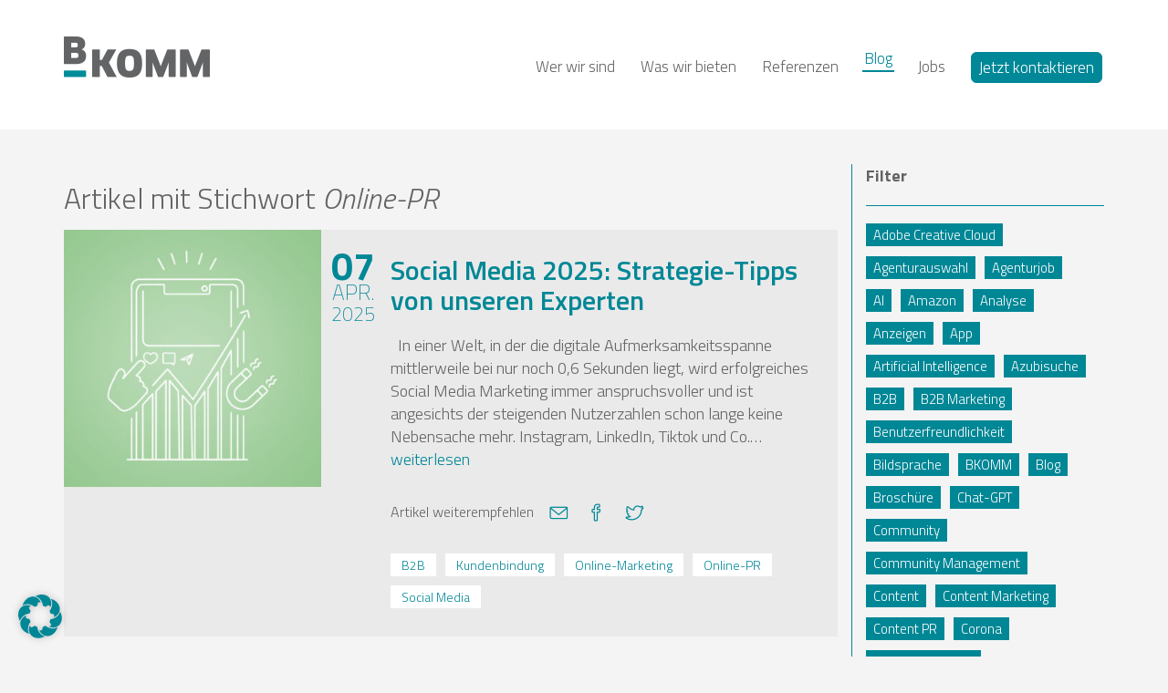

--- FILE ---
content_type: text/html; charset=UTF-8
request_url: https://www.bkomm.media/tag/online-pr/
body_size: 23491
content:
<!doctype html>
<html class="no-js" lang="de">
<head>
	<meta charset="utf-8">
	<meta http-equiv="X-UA-Compatible" content="IE=edge">
	<title>Online-PR Archive - Bkomm GmbH</title>
	<meta name="viewport" content="width=device-width, initial-scale=1">
	<meta name="google-site-verification" content="-_8zMa2e6VnQ5Z4GqOH1sSaDaGJeEnBKB81i8U2W3p8" />
	<meta name="facebook-domain-verification" content="yk9qvsss9o3jy9mqauoc74tga9ntit" />
	
    <script>
    !function(n,t,i,e,c,d){n.xtp||(c=n.xtp={xingTrk:function(){c.queue.push(arguments)}},c.queue=[],d=t.createElement("script"),d.src=i,d.onload=e,d.async=!0,t.head.appendChild(d))}(window,document,"https://static.xingcdn.com/xingtrk/index.js",function(){xtp.init("038d9c32-12e9-4184-a1df-cda87db453c2")});
    </script>

	<!-- Google Tag Manager -->
	<script>(function(w,d,s,l,i){w[l]=w[l]||[];w[l].push({'gtm.start':
	new Date().getTime(),event:'gtm.js'});var f=d.getElementsByTagName(s)[0],
	j=d.createElement(s),dl=l!='dataLayer'?'&l='+l:'';j.async=true;j.src=
	'https://www.googletagmanager.com/gtm.js?id='+i+dl;f.parentNode.insertBefore(j,f);
	})(window,document,'script','dataLayer','GTM-M2SG9XM');</script>
	<!-- End Google Tag Manager -->
	
	<script type="text/javascript">// <![CDATA[
		// Set to the same value as the web property used on the site
		var gaProperty = 'UA-67164946-1';

		// Disable tracking if the opt-out cookie exists.
		var disableStr = 'ga-disable-' + gaProperty;
		if (document.cookie.indexOf(disableStr + '=true') > -1) {
		  window[disableStr] = true;
		}

		// Opt-out function
		function gaOptout() {
		  document.cookie = disableStr + '=true; expires=Thu, 31 Dec 2099 23:59:59 UTC; path=/';
		  window[disableStr] = true;
		}
	</script>
	
	<!-- Global site tag (gtag.js) - Google AdWords: 824089758 -->
	<script async src="https://www.googletagmanager.com/gtag/js?id=AW-824089758"></script>
	<script>
	  window.dataLayer = window.dataLayer || [];
	  function gtag(){dataLayer.push(arguments);}
	  gtag('js', new Date());

	  gtag('config', 'AW-824089758');
	</script>
	
	<link rel="stylesheet" href="https://fonts.googleapis.com/css?family=Titillium+Web:200,300,400,600,700,400italic,600italic,300italic">
	<link rel="stylesheet" href="https://maxcdn.bootstrapcdn.com/font-awesome/4.3.0/css/font-awesome.min.css">
	<link rel="stylesheet" href="https://www.bkomm.media/wp-content/themes/bkomm/assets/css/styles.css?v=7">
	<script src="https://www.bkomm.media/wp-content/themes/bkomm/assets/js/modernizr.custom.min.js"></script>
	<script>var et_site_url='https://www.bkomm.media';var et_post_id='0';function et_core_page_resource_fallback(a,b){"undefined"===typeof b&&(b=a.sheet.cssRules&&0===a.sheet.cssRules.length);b&&(a.onerror=null,a.onload=null,a.href?a.href=et_site_url+"/?et_core_page_resource="+a.id+et_post_id:a.src&&(a.src=et_site_url+"/?et_core_page_resource="+a.id+et_post_id))}
</script><meta name='robots' content='noindex, follow' />

	<!-- This site is optimized with the Yoast SEO plugin v26.6 - https://yoast.com/wordpress/plugins/seo/ -->
	<meta property="og:locale" content="de_DE" />
	<meta property="og:type" content="article" />
	<meta property="og:title" content="Online-PR Archive - Bkomm GmbH" />
	<meta property="og:url" content="https://www.bkomm.media/tag/online-pr/" />
	<meta property="og:site_name" content="Bkomm GmbH" />
	<meta name="twitter:card" content="summary_large_image" />
	<!-- / Yoast SEO plugin. -->


<link rel='dns-prefetch' href='//challenges.cloudflare.com' />
		<!-- This site uses the Google Analytics by MonsterInsights plugin v9.11.0 - Using Analytics tracking - https://www.monsterinsights.com/ -->
							<script src="//www.googletagmanager.com/gtag/js?id=G-WXKZ85EN4B"  data-cfasync="false" data-wpfc-render="false" type="text/javascript" async></script>
			<script data-borlabs-script-blocker-id='monster-insights' data-cfasync="false" data-wpfc-render="false" type="text/template">
				var mi_version = '9.11.0';
				var mi_track_user = true;
				var mi_no_track_reason = '';
								var MonsterInsightsDefaultLocations = {"page_location":"https:\/\/www.bkomm.media\/tag\/online-pr\/"};
								if ( typeof MonsterInsightsPrivacyGuardFilter === 'function' ) {
					var MonsterInsightsLocations = (typeof MonsterInsightsExcludeQuery === 'object') ? MonsterInsightsPrivacyGuardFilter( MonsterInsightsExcludeQuery ) : MonsterInsightsPrivacyGuardFilter( MonsterInsightsDefaultLocations );
				} else {
					var MonsterInsightsLocations = (typeof MonsterInsightsExcludeQuery === 'object') ? MonsterInsightsExcludeQuery : MonsterInsightsDefaultLocations;
				}

								var disableStrs = [
										'ga-disable-G-WXKZ85EN4B',
									];

				/* Function to detect opted out users */
				function __gtagTrackerIsOptedOut() {
					for (var index = 0; index < disableStrs.length; index++) {
						if (document.cookie.indexOf(disableStrs[index] + '=true') > -1) {
							return true;
						}
					}

					return false;
				}

				/* Disable tracking if the opt-out cookie exists. */
				if (__gtagTrackerIsOptedOut()) {
					for (var index = 0; index < disableStrs.length; index++) {
						window[disableStrs[index]] = true;
					}
				}

				/* Opt-out function */
				function __gtagTrackerOptout() {
					for (var index = 0; index < disableStrs.length; index++) {
						document.cookie = disableStrs[index] + '=true; expires=Thu, 31 Dec 2099 23:59:59 UTC; path=/';
						window[disableStrs[index]] = true;
					}
				}

				if ('undefined' === typeof gaOptout) {
					function gaOptout() {
						__gtagTrackerOptout();
					}
				}
								window.dataLayer = window.dataLayer || [];

				window.MonsterInsightsDualTracker = {
					helpers: {},
					trackers: {},
				};
				if (mi_track_user) {
					function __gtagDataLayer() {
						dataLayer.push(arguments);
					}

					function __gtagTracker(type, name, parameters) {
						if (!parameters) {
							parameters = {};
						}

						if (parameters.send_to) {
							__gtagDataLayer.apply(null, arguments);
							return;
						}

						if (type === 'event') {
														parameters.send_to = monsterinsights_frontend.v4_id;
							var hookName = name;
							if (typeof parameters['event_category'] !== 'undefined') {
								hookName = parameters['event_category'] + ':' + name;
							}

							if (typeof MonsterInsightsDualTracker.trackers[hookName] !== 'undefined') {
								MonsterInsightsDualTracker.trackers[hookName](parameters);
							} else {
								__gtagDataLayer('event', name, parameters);
							}
							
						} else {
							__gtagDataLayer.apply(null, arguments);
						}
					}

					__gtagTracker('js', new Date());
					__gtagTracker('set', {
						'developer_id.dZGIzZG': true,
											});
					if ( MonsterInsightsLocations.page_location ) {
						__gtagTracker('set', MonsterInsightsLocations);
					}
										__gtagTracker('config', 'G-WXKZ85EN4B', {"forceSSL":"true","anonymize_ip":"true","page_path":location.pathname + location.search + location.hash} );
										window.gtag = __gtagTracker;										(function () {
						/* https://developers.google.com/analytics/devguides/collection/analyticsjs/ */
						/* ga and __gaTracker compatibility shim. */
						var noopfn = function () {
							return null;
						};
						var newtracker = function () {
							return new Tracker();
						};
						var Tracker = function () {
							return null;
						};
						var p = Tracker.prototype;
						p.get = noopfn;
						p.set = noopfn;
						p.send = function () {
							var args = Array.prototype.slice.call(arguments);
							args.unshift('send');
							__gaTracker.apply(null, args);
						};
						var __gaTracker = function () {
							var len = arguments.length;
							if (len === 0) {
								return;
							}
							var f = arguments[len - 1];
							if (typeof f !== 'object' || f === null || typeof f.hitCallback !== 'function') {
								if ('send' === arguments[0]) {
									var hitConverted, hitObject = false, action;
									if ('event' === arguments[1]) {
										if ('undefined' !== typeof arguments[3]) {
											hitObject = {
												'eventAction': arguments[3],
												'eventCategory': arguments[2],
												'eventLabel': arguments[4],
												'value': arguments[5] ? arguments[5] : 1,
											}
										}
									}
									if ('pageview' === arguments[1]) {
										if ('undefined' !== typeof arguments[2]) {
											hitObject = {
												'eventAction': 'page_view',
												'page_path': arguments[2],
											}
										}
									}
									if (typeof arguments[2] === 'object') {
										hitObject = arguments[2];
									}
									if (typeof arguments[5] === 'object') {
										Object.assign(hitObject, arguments[5]);
									}
									if ('undefined' !== typeof arguments[1].hitType) {
										hitObject = arguments[1];
										if ('pageview' === hitObject.hitType) {
											hitObject.eventAction = 'page_view';
										}
									}
									if (hitObject) {
										action = 'timing' === arguments[1].hitType ? 'timing_complete' : hitObject.eventAction;
										hitConverted = mapArgs(hitObject);
										__gtagTracker('event', action, hitConverted);
									}
								}
								return;
							}

							function mapArgs(args) {
								var arg, hit = {};
								var gaMap = {
									'eventCategory': 'event_category',
									'eventAction': 'event_action',
									'eventLabel': 'event_label',
									'eventValue': 'event_value',
									'nonInteraction': 'non_interaction',
									'timingCategory': 'event_category',
									'timingVar': 'name',
									'timingValue': 'value',
									'timingLabel': 'event_label',
									'page': 'page_path',
									'location': 'page_location',
									'title': 'page_title',
									'referrer' : 'page_referrer',
								};
								for (arg in args) {
																		if (!(!args.hasOwnProperty(arg) || !gaMap.hasOwnProperty(arg))) {
										hit[gaMap[arg]] = args[arg];
									} else {
										hit[arg] = args[arg];
									}
								}
								return hit;
							}

							try {
								f.hitCallback();
							} catch (ex) {
							}
						};
						__gaTracker.create = newtracker;
						__gaTracker.getByName = newtracker;
						__gaTracker.getAll = function () {
							return [];
						};
						__gaTracker.remove = noopfn;
						__gaTracker.loaded = true;
						window['__gaTracker'] = __gaTracker;
					})();
									} else {
										console.log("");
					(function () {
						function __gtagTracker() {
							return null;
						}

						window['__gtagTracker'] = __gtagTracker;
						window['gtag'] = __gtagTracker;
					})();
									}
			</script>
							<!-- / Google Analytics by MonsterInsights -->
		<style id='wp-img-auto-sizes-contain-inline-css' type='text/css'>
img:is([sizes=auto i],[sizes^="auto," i]){contain-intrinsic-size:3000px 1500px}
/*# sourceURL=wp-img-auto-sizes-contain-inline-css */
</style>
<style id='wp-emoji-styles-inline-css' type='text/css'>

	img.wp-smiley, img.emoji {
		display: inline !important;
		border: none !important;
		box-shadow: none !important;
		height: 1em !important;
		width: 1em !important;
		margin: 0 0.07em !important;
		vertical-align: -0.1em !important;
		background: none !important;
		padding: 0 !important;
	}
/*# sourceURL=wp-emoji-styles-inline-css */
</style>
<style id='wp-block-library-inline-css' type='text/css'>
:root{--wp-block-synced-color:#7a00df;--wp-block-synced-color--rgb:122,0,223;--wp-bound-block-color:var(--wp-block-synced-color);--wp-editor-canvas-background:#ddd;--wp-admin-theme-color:#007cba;--wp-admin-theme-color--rgb:0,124,186;--wp-admin-theme-color-darker-10:#006ba1;--wp-admin-theme-color-darker-10--rgb:0,107,160.5;--wp-admin-theme-color-darker-20:#005a87;--wp-admin-theme-color-darker-20--rgb:0,90,135;--wp-admin-border-width-focus:2px}@media (min-resolution:192dpi){:root{--wp-admin-border-width-focus:1.5px}}.wp-element-button{cursor:pointer}:root .has-very-light-gray-background-color{background-color:#eee}:root .has-very-dark-gray-background-color{background-color:#313131}:root .has-very-light-gray-color{color:#eee}:root .has-very-dark-gray-color{color:#313131}:root .has-vivid-green-cyan-to-vivid-cyan-blue-gradient-background{background:linear-gradient(135deg,#00d084,#0693e3)}:root .has-purple-crush-gradient-background{background:linear-gradient(135deg,#34e2e4,#4721fb 50%,#ab1dfe)}:root .has-hazy-dawn-gradient-background{background:linear-gradient(135deg,#faaca8,#dad0ec)}:root .has-subdued-olive-gradient-background{background:linear-gradient(135deg,#fafae1,#67a671)}:root .has-atomic-cream-gradient-background{background:linear-gradient(135deg,#fdd79a,#004a59)}:root .has-nightshade-gradient-background{background:linear-gradient(135deg,#330968,#31cdcf)}:root .has-midnight-gradient-background{background:linear-gradient(135deg,#020381,#2874fc)}:root{--wp--preset--font-size--normal:16px;--wp--preset--font-size--huge:42px}.has-regular-font-size{font-size:1em}.has-larger-font-size{font-size:2.625em}.has-normal-font-size{font-size:var(--wp--preset--font-size--normal)}.has-huge-font-size{font-size:var(--wp--preset--font-size--huge)}.has-text-align-center{text-align:center}.has-text-align-left{text-align:left}.has-text-align-right{text-align:right}.has-fit-text{white-space:nowrap!important}#end-resizable-editor-section{display:none}.aligncenter{clear:both}.items-justified-left{justify-content:flex-start}.items-justified-center{justify-content:center}.items-justified-right{justify-content:flex-end}.items-justified-space-between{justify-content:space-between}.screen-reader-text{border:0;clip-path:inset(50%);height:1px;margin:-1px;overflow:hidden;padding:0;position:absolute;width:1px;word-wrap:normal!important}.screen-reader-text:focus{background-color:#ddd;clip-path:none;color:#444;display:block;font-size:1em;height:auto;left:5px;line-height:normal;padding:15px 23px 14px;text-decoration:none;top:5px;width:auto;z-index:100000}html :where(.has-border-color){border-style:solid}html :where([style*=border-top-color]){border-top-style:solid}html :where([style*=border-right-color]){border-right-style:solid}html :where([style*=border-bottom-color]){border-bottom-style:solid}html :where([style*=border-left-color]){border-left-style:solid}html :where([style*=border-width]){border-style:solid}html :where([style*=border-top-width]){border-top-style:solid}html :where([style*=border-right-width]){border-right-style:solid}html :where([style*=border-bottom-width]){border-bottom-style:solid}html :where([style*=border-left-width]){border-left-style:solid}html :where(img[class*=wp-image-]){height:auto;max-width:100%}:where(figure){margin:0 0 1em}html :where(.is-position-sticky){--wp-admin--admin-bar--position-offset:var(--wp-admin--admin-bar--height,0px)}@media screen and (max-width:600px){html :where(.is-position-sticky){--wp-admin--admin-bar--position-offset:0px}}
/*wp_block_styles_on_demand_placeholder:6950aabb0d6f7*/
/*# sourceURL=wp-block-library-inline-css */
</style>
<style id='classic-theme-styles-inline-css' type='text/css'>
/*! This file is auto-generated */
.wp-block-button__link{color:#fff;background-color:#32373c;border-radius:9999px;box-shadow:none;text-decoration:none;padding:calc(.667em + 2px) calc(1.333em + 2px);font-size:1.125em}.wp-block-file__button{background:#32373c;color:#fff;text-decoration:none}
/*# sourceURL=/wp-includes/css/classic-themes.min.css */
</style>
<link rel='stylesheet' id='dashicons-css' href='https://www.bkomm.media/wp-includes/css/dashicons.min.css?ver=6.9' type='text/css' media='all' />
<link rel='stylesheet' id='admin-bar-css' href='https://www.bkomm.media/wp-includes/css/admin-bar.min.css?ver=6.9' type='text/css' media='all' />
<style id='admin-bar-inline-css' type='text/css'>

    /* Hide CanvasJS credits for P404 charts specifically */
    #p404RedirectChart .canvasjs-chart-credit {
        display: none !important;
    }
    
    #p404RedirectChart canvas {
        border-radius: 6px;
    }

    .p404-redirect-adminbar-weekly-title {
        font-weight: bold;
        font-size: 14px;
        color: #fff;
        margin-bottom: 6px;
    }

    #wpadminbar #wp-admin-bar-p404_free_top_button .ab-icon:before {
        content: "\f103";
        color: #dc3545;
        top: 3px;
    }
    
    #wp-admin-bar-p404_free_top_button .ab-item {
        min-width: 80px !important;
        padding: 0px !important;
    }
    
    /* Ensure proper positioning and z-index for P404 dropdown */
    .p404-redirect-adminbar-dropdown-wrap { 
        min-width: 0; 
        padding: 0;
        position: static !important;
    }
    
    #wpadminbar #wp-admin-bar-p404_free_top_button_dropdown {
        position: static !important;
    }
    
    #wpadminbar #wp-admin-bar-p404_free_top_button_dropdown .ab-item {
        padding: 0 !important;
        margin: 0 !important;
    }
    
    .p404-redirect-dropdown-container {
        min-width: 340px;
        padding: 18px 18px 12px 18px;
        background: #23282d !important;
        color: #fff;
        border-radius: 12px;
        box-shadow: 0 8px 32px rgba(0,0,0,0.25);
        margin-top: 10px;
        position: relative !important;
        z-index: 999999 !important;
        display: block !important;
        border: 1px solid #444;
    }
    
    /* Ensure P404 dropdown appears on hover */
    #wpadminbar #wp-admin-bar-p404_free_top_button .p404-redirect-dropdown-container { 
        display: none !important;
    }
    
    #wpadminbar #wp-admin-bar-p404_free_top_button:hover .p404-redirect-dropdown-container { 
        display: block !important;
    }
    
    #wpadminbar #wp-admin-bar-p404_free_top_button:hover #wp-admin-bar-p404_free_top_button_dropdown .p404-redirect-dropdown-container {
        display: block !important;
    }
    
    .p404-redirect-card {
        background: #2c3338;
        border-radius: 8px;
        padding: 18px 18px 12px 18px;
        box-shadow: 0 2px 8px rgba(0,0,0,0.07);
        display: flex;
        flex-direction: column;
        align-items: flex-start;
        border: 1px solid #444;
    }
    
    .p404-redirect-btn {
        display: inline-block;
        background: #dc3545;
        color: #fff !important;
        font-weight: bold;
        padding: 5px 22px;
        border-radius: 8px;
        text-decoration: none;
        font-size: 17px;
        transition: background 0.2s, box-shadow 0.2s;
        margin-top: 8px;
        box-shadow: 0 2px 8px rgba(220,53,69,0.15);
        text-align: center;
        line-height: 1.6;
    }
    
    .p404-redirect-btn:hover {
        background: #c82333;
        color: #fff !important;
        box-shadow: 0 4px 16px rgba(220,53,69,0.25);
    }
    
    /* Prevent conflicts with other admin bar dropdowns */
    #wpadminbar .ab-top-menu > li:hover > .ab-item,
    #wpadminbar .ab-top-menu > li.hover > .ab-item {
        z-index: auto;
    }
    
    #wpadminbar #wp-admin-bar-p404_free_top_button:hover > .ab-item {
        z-index: 999998 !important;
    }
    
/*# sourceURL=admin-bar-inline-css */
</style>
<link rel='stylesheet' id='contact-form-7-css' href='https://www.bkomm.media/wp-content/plugins/contact-form-7/includes/css/styles.css?ver=6.1.4' type='text/css' media='all' />
<link rel='stylesheet' id='wpcf7-redirect-script-frontend-css' href='https://www.bkomm.media/wp-content/plugins/wpcf7-redirect/build/assets/frontend-script.css?ver=2c532d7e2be36f6af233' type='text/css' media='all' />
<link rel='stylesheet' id='borlabs-cookie-css' href='https://www.bkomm.media/wp-content/cache/borlabs-cookie/borlabs-cookie_1_de.css?ver=2.3.6-60' type='text/css' media='all' />
<script type="text/javascript" src="https://www.bkomm.media/wp-content/plugins/google-analytics-for-wordpress/assets/js/frontend-gtag.min.js?ver=9.11.0" id="monsterinsights-frontend-script-js" async="async" data-wp-strategy="async"></script>
<script data-cfasync="false" data-wpfc-render="false" type="text/javascript" id='monsterinsights-frontend-script-js-extra'>/* <![CDATA[ */
var monsterinsights_frontend = {"js_events_tracking":"true","download_extensions":"doc,pdf,ppt,zip,xls,vcf,docx,pptx,xlsx","inbound_paths":"[]","home_url":"https:\/\/www.bkomm.media","hash_tracking":"true","v4_id":"G-WXKZ85EN4B"};/* ]]> */
</script>
<script type="text/javascript" src="https://www.bkomm.media/wp-content/plugins/jquery-updater/js/jquery-3.7.1.min.js?ver=3.7.1" id="jquery-core-js"></script>
<script type="text/javascript" src="https://www.bkomm.media/wp-content/plugins/jquery-updater/js/jquery-migrate-3.5.2.min.js?ver=3.5.2" id="jquery-migrate-js"></script>
<link rel="https://api.w.org/" href="https://www.bkomm.media/wp-json/" /><link rel="alternate" title="JSON" type="application/json" href="https://www.bkomm.media/wp-json/wp/v2/tags/112" />		<script type="text/javascript">
				(function(c,l,a,r,i,t,y){
					c[a]=c[a]||function(){(c[a].q=c[a].q||[]).push(arguments)};t=l.createElement(r);t.async=1;
					t.src="https://www.clarity.ms/tag/"+i+"?ref=wordpress";y=l.getElementsByTagName(r)[0];y.parentNode.insertBefore(t,y);
				})(window, document, "clarity", "script", "buouatk7y0");
		</script>
		<link rel="preload" href="https://www.bkomm.media/wp-content/plugins/bloom/core/admin/fonts/modules.ttf" as="font" crossorigin="anonymous"><style type="text/css">.saboxplugin-wrap{ border-top-style:solid !important; border-top-color: !important; border-bottom-style:solid !important; border-bottom-color: !important; border-left-style:solid !important; border-left-color: !important; border-right-style:solid !important; border-right-color: !important;}.saboxplugin-authorname .sabox-job-title{font-size:12px;opacity:.7;display: inline-block;margin-left: 10px;}</style>

<script type="application/ld+json" class="saswp-schema-markup-output">
[{"@context":"https:\/\/schema.org\/","@graph":[{"@context":"https:\/\/schema.org\/","@type":"SiteNavigationElement","@id":"https:\/\/www.bkomm.media\/#wer-wir-sind","name":"Wer wir sind","url":"https:\/\/www.bkomm.media\/#team"},{"@context":"https:\/\/schema.org\/","@type":"SiteNavigationElement","@id":"https:\/\/www.bkomm.media\/#was-wir-bieten","name":"Was wir bieten","url":"https:\/\/www.bkomm.media\/#leistungen"},{"@context":"https:\/\/schema.org\/","@type":"SiteNavigationElement","@id":"https:\/\/www.bkomm.media\/#referenzen","name":"Referenzen","url":"https:\/\/www.bkomm.media\/#referenzen"},{"@context":"https:\/\/schema.org\/","@type":"SiteNavigationElement","@id":"https:\/\/www.bkomm.media\/#blog","name":"Blog","url":"https:\/\/www.bkomm.media\/blog\/#blog"},{"@context":"https:\/\/schema.org\/","@type":"SiteNavigationElement","@id":"https:\/\/www.bkomm.media\/#jobs","name":"Jobs","url":"https:\/\/www.bkomm.media\/category\/jobs\/"},{"@context":"https:\/\/schema.org\/","@type":"SiteNavigationElement","@id":"https:\/\/www.bkomm.media\/#jetzt-kontaktieren","name":"Jetzt kontaktieren","url":"https:\/\/www.bkomm.media\/#kontakt"}]}]
</script>

<style type="text/css">.saboxplugin-wrap{-webkit-box-sizing:border-box;-moz-box-sizing:border-box;-ms-box-sizing:border-box;box-sizing:border-box;border:1px solid #eee;width:100%;clear:both;display:block;overflow:hidden;word-wrap:break-word;position:relative}.saboxplugin-wrap .saboxplugin-gravatar{float:left;padding:0 20px 20px 20px}.saboxplugin-wrap .saboxplugin-gravatar img{max-width:100px;height:auto;border-radius:0;}.saboxplugin-wrap .saboxplugin-authorname{font-size:18px;line-height:1;margin:20px 0 0 20px;display:block}.saboxplugin-wrap .saboxplugin-authorname a{text-decoration:none}.saboxplugin-wrap .saboxplugin-authorname a:focus{outline:0}.saboxplugin-wrap .saboxplugin-desc{display:block;margin:5px 20px}.saboxplugin-wrap .saboxplugin-desc a{text-decoration:underline}.saboxplugin-wrap .saboxplugin-desc p{margin:5px 0 12px}.saboxplugin-wrap .saboxplugin-web{margin:0 20px 15px;text-align:left}.saboxplugin-wrap .sab-web-position{text-align:right}.saboxplugin-wrap .saboxplugin-web a{color:#ccc;text-decoration:none}.saboxplugin-wrap .saboxplugin-socials{position:relative;display:block;background:#fcfcfc;padding:5px;border-top:1px solid #eee}.saboxplugin-wrap .saboxplugin-socials a svg{width:20px;height:20px}.saboxplugin-wrap .saboxplugin-socials a svg .st2{fill:#fff; transform-origin:center center;}.saboxplugin-wrap .saboxplugin-socials a svg .st1{fill:rgba(0,0,0,.3)}.saboxplugin-wrap .saboxplugin-socials a:hover{opacity:.8;-webkit-transition:opacity .4s;-moz-transition:opacity .4s;-o-transition:opacity .4s;transition:opacity .4s;box-shadow:none!important;-webkit-box-shadow:none!important}.saboxplugin-wrap .saboxplugin-socials .saboxplugin-icon-color{box-shadow:none;padding:0;border:0;-webkit-transition:opacity .4s;-moz-transition:opacity .4s;-o-transition:opacity .4s;transition:opacity .4s;display:inline-block;color:#fff;font-size:0;text-decoration:inherit;margin:5px;-webkit-border-radius:0;-moz-border-radius:0;-ms-border-radius:0;-o-border-radius:0;border-radius:0;overflow:hidden}.saboxplugin-wrap .saboxplugin-socials .saboxplugin-icon-grey{text-decoration:inherit;box-shadow:none;position:relative;display:-moz-inline-stack;display:inline-block;vertical-align:middle;zoom:1;margin:10px 5px;color:#444;fill:#444}.clearfix:after,.clearfix:before{content:' ';display:table;line-height:0;clear:both}.ie7 .clearfix{zoom:1}.saboxplugin-socials.sabox-colored .saboxplugin-icon-color .sab-twitch{border-color:#38245c}.saboxplugin-socials.sabox-colored .saboxplugin-icon-color .sab-addthis{border-color:#e91c00}.saboxplugin-socials.sabox-colored .saboxplugin-icon-color .sab-behance{border-color:#003eb0}.saboxplugin-socials.sabox-colored .saboxplugin-icon-color .sab-delicious{border-color:#06c}.saboxplugin-socials.sabox-colored .saboxplugin-icon-color .sab-deviantart{border-color:#036824}.saboxplugin-socials.sabox-colored .saboxplugin-icon-color .sab-digg{border-color:#00327c}.saboxplugin-socials.sabox-colored .saboxplugin-icon-color .sab-dribbble{border-color:#ba1655}.saboxplugin-socials.sabox-colored .saboxplugin-icon-color .sab-facebook{border-color:#1e2e4f}.saboxplugin-socials.sabox-colored .saboxplugin-icon-color .sab-flickr{border-color:#003576}.saboxplugin-socials.sabox-colored .saboxplugin-icon-color .sab-github{border-color:#264874}.saboxplugin-socials.sabox-colored .saboxplugin-icon-color .sab-google{border-color:#0b51c5}.saboxplugin-socials.sabox-colored .saboxplugin-icon-color .sab-googleplus{border-color:#96271a}.saboxplugin-socials.sabox-colored .saboxplugin-icon-color .sab-html5{border-color:#902e13}.saboxplugin-socials.sabox-colored .saboxplugin-icon-color .sab-instagram{border-color:#1630aa}.saboxplugin-socials.sabox-colored .saboxplugin-icon-color .sab-linkedin{border-color:#00344f}.saboxplugin-socials.sabox-colored .saboxplugin-icon-color .sab-pinterest{border-color:#5b040e}.saboxplugin-socials.sabox-colored .saboxplugin-icon-color .sab-reddit{border-color:#992900}.saboxplugin-socials.sabox-colored .saboxplugin-icon-color .sab-rss{border-color:#a43b0a}.saboxplugin-socials.sabox-colored .saboxplugin-icon-color .sab-sharethis{border-color:#5d8420}.saboxplugin-socials.sabox-colored .saboxplugin-icon-color .sab-skype{border-color:#00658a}.saboxplugin-socials.sabox-colored .saboxplugin-icon-color .sab-soundcloud{border-color:#995200}.saboxplugin-socials.sabox-colored .saboxplugin-icon-color .sab-spotify{border-color:#0f612c}.saboxplugin-socials.sabox-colored .saboxplugin-icon-color .sab-stackoverflow{border-color:#a95009}.saboxplugin-socials.sabox-colored .saboxplugin-icon-color .sab-steam{border-color:#006388}.saboxplugin-socials.sabox-colored .saboxplugin-icon-color .sab-user_email{border-color:#b84e05}.saboxplugin-socials.sabox-colored .saboxplugin-icon-color .sab-stumbleUpon{border-color:#9b280e}.saboxplugin-socials.sabox-colored .saboxplugin-icon-color .sab-tumblr{border-color:#10151b}.saboxplugin-socials.sabox-colored .saboxplugin-icon-color .sab-twitter{border-color:#0967a0}.saboxplugin-socials.sabox-colored .saboxplugin-icon-color .sab-vimeo{border-color:#0d7091}.saboxplugin-socials.sabox-colored .saboxplugin-icon-color .sab-windows{border-color:#003f71}.saboxplugin-socials.sabox-colored .saboxplugin-icon-color .sab-whatsapp{border-color:#003f71}.saboxplugin-socials.sabox-colored .saboxplugin-icon-color .sab-wordpress{border-color:#0f3647}.saboxplugin-socials.sabox-colored .saboxplugin-icon-color .sab-yahoo{border-color:#14002d}.saboxplugin-socials.sabox-colored .saboxplugin-icon-color .sab-youtube{border-color:#900}.saboxplugin-socials.sabox-colored .saboxplugin-icon-color .sab-xing{border-color:#000202}.saboxplugin-socials.sabox-colored .saboxplugin-icon-color .sab-mixcloud{border-color:#2475a0}.saboxplugin-socials.sabox-colored .saboxplugin-icon-color .sab-vk{border-color:#243549}.saboxplugin-socials.sabox-colored .saboxplugin-icon-color .sab-medium{border-color:#00452c}.saboxplugin-socials.sabox-colored .saboxplugin-icon-color .sab-quora{border-color:#420e00}.saboxplugin-socials.sabox-colored .saboxplugin-icon-color .sab-meetup{border-color:#9b181c}.saboxplugin-socials.sabox-colored .saboxplugin-icon-color .sab-goodreads{border-color:#000}.saboxplugin-socials.sabox-colored .saboxplugin-icon-color .sab-snapchat{border-color:#999700}.saboxplugin-socials.sabox-colored .saboxplugin-icon-color .sab-500px{border-color:#00557f}.saboxplugin-socials.sabox-colored .saboxplugin-icon-color .sab-mastodont{border-color:#185886}.sab-patreon{border-color:#fc573b}.sabox-plus-item{margin-bottom:20px}@media screen and (max-width:480px){.saboxplugin-wrap{text-align:center}.saboxplugin-wrap .saboxplugin-gravatar{float:none;padding:20px 0;text-align:center;margin:0 auto;display:block}.saboxplugin-wrap .saboxplugin-gravatar img{float:none;display:inline-block;display:-moz-inline-stack;vertical-align:middle;zoom:1}.saboxplugin-wrap .saboxplugin-desc{margin:0 10px 20px;text-align:center}.saboxplugin-wrap .saboxplugin-authorname{text-align:center;margin:10px 0 20px}}body .saboxplugin-authorname a,body .saboxplugin-authorname a:hover{box-shadow:none;-webkit-box-shadow:none}a.sab-profile-edit{font-size:16px!important;line-height:1!important}.sab-edit-settings a,a.sab-profile-edit{color:#0073aa!important;box-shadow:none!important;-webkit-box-shadow:none!important}.sab-edit-settings{margin-right:15px;position:absolute;right:0;z-index:2;bottom:10px;line-height:20px}.sab-edit-settings i{margin-left:5px}.saboxplugin-socials{line-height:1!important}.rtl .saboxplugin-wrap .saboxplugin-gravatar{float:right}.rtl .saboxplugin-wrap .saboxplugin-authorname{display:flex;align-items:center}.rtl .saboxplugin-wrap .saboxplugin-authorname .sab-profile-edit{margin-right:10px}.rtl .sab-edit-settings{right:auto;left:0}img.sab-custom-avatar{max-width:75px;}.saboxplugin-wrap {margin-top:0px; margin-bottom:0px; padding: 0px 0px }.saboxplugin-wrap .saboxplugin-authorname {font-size:18px; line-height:25px;}.saboxplugin-wrap .saboxplugin-desc p, .saboxplugin-wrap .saboxplugin-desc {font-size:14px !important; line-height:21px !important;}.saboxplugin-wrap .saboxplugin-web {font-size:14px;}.saboxplugin-wrap .saboxplugin-socials a svg {width:18px;height:18px;}.saboxplugin-tabs-wrapper {
                width: 100%;
                display: block;
                clear: both;
                overflow: auto;
            }
            
            .saboxplugin-tabs-wrapper ul{
                margin:0px;
                padding: 0px;
            }
            
            .saboxplugin-tabs-wrapper ul li {
                list-style: none;
                float: left;
                color: #222222;
                padding: 8px 20px;
                background-color: #e4e4e4;
                box-sizing: border-box;
                margin-right: 1px;
                border-bottom: 1px solid #c7c7c7;
            }
            
            .saboxplugin-tabs-wrapper ul li.active,
            .saboxplugin-tabs-wrapper ul li:hover{
                color: #222222;
                background-color: #efefef;
                border-bottom: 1px solid #c7c7c7;
                cursor:pointer;
            }
            
            .saboxplugin-tab{
                padding:20px;
            }
            
            .saboxplugin-tab ul{
                margin:0px;
                padding: 0px;
            }

            .saboxplugin-tab ul li{
                list-style: none;
            }.saboxplugin-authorname .sabox-job-title{font-size:12px;opacity:.7;display: inline-block;margin-left: 10px;}</style><style type="text/css">.saboxplugin-wrap{-webkit-box-sizing:border-box;-moz-box-sizing:border-box;-ms-box-sizing:border-box;box-sizing:border-box;border:1px solid #eee;width:100%;clear:both;display:block;overflow:hidden;word-wrap:break-word;position:relative}.saboxplugin-wrap .saboxplugin-gravatar{float:left;padding:0 20px 20px 20px}.saboxplugin-wrap .saboxplugin-gravatar img{max-width:100px;height:auto;border-radius:0;}.saboxplugin-wrap .saboxplugin-authorname{font-size:18px;line-height:1;margin:20px 0 0 20px;display:block}.saboxplugin-wrap .saboxplugin-authorname a{text-decoration:none}.saboxplugin-wrap .saboxplugin-authorname a:focus{outline:0}.saboxplugin-wrap .saboxplugin-desc{display:block;margin:5px 20px}.saboxplugin-wrap .saboxplugin-desc a{text-decoration:underline}.saboxplugin-wrap .saboxplugin-desc p{margin:5px 0 12px}.saboxplugin-wrap .saboxplugin-web{margin:0 20px 15px;text-align:left}.saboxplugin-wrap .sab-web-position{text-align:right}.saboxplugin-wrap .saboxplugin-web a{color:#ccc;text-decoration:none}.saboxplugin-wrap .saboxplugin-socials{position:relative;display:block;background:#fcfcfc;padding:5px;border-top:1px solid #eee}.saboxplugin-wrap .saboxplugin-socials a svg{width:20px;height:20px}.saboxplugin-wrap .saboxplugin-socials a svg .st2{fill:#fff; transform-origin:center center;}.saboxplugin-wrap .saboxplugin-socials a svg .st1{fill:rgba(0,0,0,.3)}.saboxplugin-wrap .saboxplugin-socials a:hover{opacity:.8;-webkit-transition:opacity .4s;-moz-transition:opacity .4s;-o-transition:opacity .4s;transition:opacity .4s;box-shadow:none!important;-webkit-box-shadow:none!important}.saboxplugin-wrap .saboxplugin-socials .saboxplugin-icon-color{box-shadow:none;padding:0;border:0;-webkit-transition:opacity .4s;-moz-transition:opacity .4s;-o-transition:opacity .4s;transition:opacity .4s;display:inline-block;color:#fff;font-size:0;text-decoration:inherit;margin:5px;-webkit-border-radius:0;-moz-border-radius:0;-ms-border-radius:0;-o-border-radius:0;border-radius:0;overflow:hidden}.saboxplugin-wrap .saboxplugin-socials .saboxplugin-icon-grey{text-decoration:inherit;box-shadow:none;position:relative;display:-moz-inline-stack;display:inline-block;vertical-align:middle;zoom:1;margin:10px 5px;color:#444;fill:#444}.clearfix:after,.clearfix:before{content:' ';display:table;line-height:0;clear:both}.ie7 .clearfix{zoom:1}.saboxplugin-socials.sabox-colored .saboxplugin-icon-color .sab-twitch{border-color:#38245c}.saboxplugin-socials.sabox-colored .saboxplugin-icon-color .sab-addthis{border-color:#e91c00}.saboxplugin-socials.sabox-colored .saboxplugin-icon-color .sab-behance{border-color:#003eb0}.saboxplugin-socials.sabox-colored .saboxplugin-icon-color .sab-delicious{border-color:#06c}.saboxplugin-socials.sabox-colored .saboxplugin-icon-color .sab-deviantart{border-color:#036824}.saboxplugin-socials.sabox-colored .saboxplugin-icon-color .sab-digg{border-color:#00327c}.saboxplugin-socials.sabox-colored .saboxplugin-icon-color .sab-dribbble{border-color:#ba1655}.saboxplugin-socials.sabox-colored .saboxplugin-icon-color .sab-facebook{border-color:#1e2e4f}.saboxplugin-socials.sabox-colored .saboxplugin-icon-color .sab-flickr{border-color:#003576}.saboxplugin-socials.sabox-colored .saboxplugin-icon-color .sab-github{border-color:#264874}.saboxplugin-socials.sabox-colored .saboxplugin-icon-color .sab-google{border-color:#0b51c5}.saboxplugin-socials.sabox-colored .saboxplugin-icon-color .sab-googleplus{border-color:#96271a}.saboxplugin-socials.sabox-colored .saboxplugin-icon-color .sab-html5{border-color:#902e13}.saboxplugin-socials.sabox-colored .saboxplugin-icon-color .sab-instagram{border-color:#1630aa}.saboxplugin-socials.sabox-colored .saboxplugin-icon-color .sab-linkedin{border-color:#00344f}.saboxplugin-socials.sabox-colored .saboxplugin-icon-color .sab-pinterest{border-color:#5b040e}.saboxplugin-socials.sabox-colored .saboxplugin-icon-color .sab-reddit{border-color:#992900}.saboxplugin-socials.sabox-colored .saboxplugin-icon-color .sab-rss{border-color:#a43b0a}.saboxplugin-socials.sabox-colored .saboxplugin-icon-color .sab-sharethis{border-color:#5d8420}.saboxplugin-socials.sabox-colored .saboxplugin-icon-color .sab-skype{border-color:#00658a}.saboxplugin-socials.sabox-colored .saboxplugin-icon-color .sab-soundcloud{border-color:#995200}.saboxplugin-socials.sabox-colored .saboxplugin-icon-color .sab-spotify{border-color:#0f612c}.saboxplugin-socials.sabox-colored .saboxplugin-icon-color .sab-stackoverflow{border-color:#a95009}.saboxplugin-socials.sabox-colored .saboxplugin-icon-color .sab-steam{border-color:#006388}.saboxplugin-socials.sabox-colored .saboxplugin-icon-color .sab-user_email{border-color:#b84e05}.saboxplugin-socials.sabox-colored .saboxplugin-icon-color .sab-stumbleUpon{border-color:#9b280e}.saboxplugin-socials.sabox-colored .saboxplugin-icon-color .sab-tumblr{border-color:#10151b}.saboxplugin-socials.sabox-colored .saboxplugin-icon-color .sab-twitter{border-color:#0967a0}.saboxplugin-socials.sabox-colored .saboxplugin-icon-color .sab-vimeo{border-color:#0d7091}.saboxplugin-socials.sabox-colored .saboxplugin-icon-color .sab-windows{border-color:#003f71}.saboxplugin-socials.sabox-colored .saboxplugin-icon-color .sab-whatsapp{border-color:#003f71}.saboxplugin-socials.sabox-colored .saboxplugin-icon-color .sab-wordpress{border-color:#0f3647}.saboxplugin-socials.sabox-colored .saboxplugin-icon-color .sab-yahoo{border-color:#14002d}.saboxplugin-socials.sabox-colored .saboxplugin-icon-color .sab-youtube{border-color:#900}.saboxplugin-socials.sabox-colored .saboxplugin-icon-color .sab-xing{border-color:#000202}.saboxplugin-socials.sabox-colored .saboxplugin-icon-color .sab-mixcloud{border-color:#2475a0}.saboxplugin-socials.sabox-colored .saboxplugin-icon-color .sab-vk{border-color:#243549}.saboxplugin-socials.sabox-colored .saboxplugin-icon-color .sab-medium{border-color:#00452c}.saboxplugin-socials.sabox-colored .saboxplugin-icon-color .sab-quora{border-color:#420e00}.saboxplugin-socials.sabox-colored .saboxplugin-icon-color .sab-meetup{border-color:#9b181c}.saboxplugin-socials.sabox-colored .saboxplugin-icon-color .sab-goodreads{border-color:#000}.saboxplugin-socials.sabox-colored .saboxplugin-icon-color .sab-snapchat{border-color:#999700}.saboxplugin-socials.sabox-colored .saboxplugin-icon-color .sab-500px{border-color:#00557f}.saboxplugin-socials.sabox-colored .saboxplugin-icon-color .sab-mastodont{border-color:#185886}.sab-patreon{border-color:#fc573b}.sabox-plus-item{margin-bottom:20px}@media screen and (max-width:480px){.saboxplugin-wrap{text-align:center}.saboxplugin-wrap .saboxplugin-gravatar{float:none;padding:20px 0;text-align:center;margin:0 auto;display:block}.saboxplugin-wrap .saboxplugin-gravatar img{float:none;display:inline-block;display:-moz-inline-stack;vertical-align:middle;zoom:1}.saboxplugin-wrap .saboxplugin-desc{margin:0 10px 20px;text-align:center}.saboxplugin-wrap .saboxplugin-authorname{text-align:center;margin:10px 0 20px}}body .saboxplugin-authorname a,body .saboxplugin-authorname a:hover{box-shadow:none;-webkit-box-shadow:none}a.sab-profile-edit{font-size:16px!important;line-height:1!important}.sab-edit-settings a,a.sab-profile-edit{color:#0073aa!important;box-shadow:none!important;-webkit-box-shadow:none!important}.sab-edit-settings{margin-right:15px;position:absolute;right:0;z-index:2;bottom:10px;line-height:20px}.sab-edit-settings i{margin-left:5px}.saboxplugin-socials{line-height:1!important}.rtl .saboxplugin-wrap .saboxplugin-gravatar{float:right}.rtl .saboxplugin-wrap .saboxplugin-authorname{display:flex;align-items:center}.rtl .saboxplugin-wrap .saboxplugin-authorname .sab-profile-edit{margin-right:10px}.rtl .sab-edit-settings{right:auto;left:0}img.sab-custom-avatar{max-width:75px;}.saboxplugin-wrap {margin-top:0px; margin-bottom:0px; padding: 0px 0px }.saboxplugin-wrap .saboxplugin-authorname {font-size:18px; line-height:25px;}.saboxplugin-wrap .saboxplugin-desc p, .saboxplugin-wrap .saboxplugin-desc {font-size:14px !important; line-height:21px !important;}.saboxplugin-wrap .saboxplugin-web {font-size:14px;}.saboxplugin-wrap .saboxplugin-socials a svg {width:18px;height:18px;}.saboxplugin-tabs-wrapper {
                width: 100%;
                display: block;
                clear: both;
                overflow: auto;
            }
            
            .saboxplugin-tabs-wrapper ul{
                margin:0px;
                padding: 0px;
            }
            
            .saboxplugin-tabs-wrapper ul li {
                list-style: none;
                float: left;
                color: #222222;
                padding: 8px 20px;
                background-color: #e4e4e4;
                box-sizing: border-box;
                margin-right: 1px;
                border-bottom: 1px solid #c7c7c7;
            }
            
            .saboxplugin-tabs-wrapper ul li.active,
            .saboxplugin-tabs-wrapper ul li:hover{
                color: #222222;
                background-color: #efefef;
                border-bottom: 1px solid #c7c7c7;
                cursor:pointer;
            }
            
            .saboxplugin-tab{
                padding:20px;
            }
            
            .saboxplugin-tab ul{
                margin:0px;
                padding: 0px;
            }

            .saboxplugin-tab ul li{
                list-style: none;
            }.saboxplugin-authorname .sabox-job-title{font-size:12px;opacity:.7;display: inline-block;margin-left: 10px;}</style><script>(function ($) {
            $(document).ready(function () {
                $(".saboxplugin-tabs-wrapper").on("click", "li", function () {
                    $(this).parents("ul").children("li").removeClass("active");
                    $(this).addClass("active");
                    $(this).parents(".saboxplugin-wrap").children(".saboxplugin-tab").hide();
                    $(this).parents(".saboxplugin-wrap").children(".saboxplugin-tab-" + $(this).data("tab")).show();
                });
            });
        })(jQuery);</script><link rel="icon" href="https://www.bkomm.media/wp-content/uploads/2015/02/cropped-Bkomm_Kommunikationsagentur-Neuss-32x32.jpg" sizes="32x32" />
<link rel="icon" href="https://www.bkomm.media/wp-content/uploads/2015/02/cropped-Bkomm_Kommunikationsagentur-Neuss-192x192.jpg" sizes="192x192" />
<link rel="apple-touch-icon" href="https://www.bkomm.media/wp-content/uploads/2015/02/cropped-Bkomm_Kommunikationsagentur-Neuss-180x180.jpg" />
<meta name="msapplication-TileImage" content="https://www.bkomm.media/wp-content/uploads/2015/02/cropped-Bkomm_Kommunikationsagentur-Neuss-270x270.jpg" />
		<style type="text/css" id="wp-custom-css">
				.shareaholic-share-buttons-container.floated {display:none;}

/* Video Responsive */
.video-responsive {
position: relative;
padding-bottom: 56.25%; /* 16/9 ratio */
padding-top: 30px; /* IE6 workaround*/
height: 0;
overflow: hidden;
}

.video-responsive iframe,
.video-responsive object,
.video-responsive embed {
position: absolute;
top: 0;
left: 0;
width: 100%;
height: 100%;
}

/* Bilder im Menü */
.bild-kaefer {
background-image: url('https://www.bkomm.media/wp-content/uploads/2020/12/Icon-Landingpage_Marienkaefer.png');
background-repeat:no-repeat;
background-position: left;
padding-left: 10px;}

/* Shariff-Buttons komplett ausblenden */
.shariff {
    display: none !important;
}

/* Alternative: Falls die Buttons in einer anderen Container-Klasse sind */
.shariff-buttons,
ul.shariff,
div.shariff {
    display: none !important;
}

/* Falls einzelne Buttons über Listenelemente angesprochen werden müssen */
.shariff li {
    display: none !important;
}		</style>
			<script src='https://www.google.com/recaptcha/api.js'></script>
</head>

<body class="archive tag tag-online-pr tag-112 wp-theme-bkomm et_bloom">

<!-- Google Tag Manager (noscript) -->
<noscript><iframe src="https://www.googletagmanager.com/ns.html?id=GTM-M2SG9XM"
height="0" width="0" style="display:none;visibility:hidden"></iframe></noscript>
<!-- End Google Tag Manager (noscript) -->
	
<div class="sticky-nav">
	<div class="container">
		<div class="row head">
			<div class="col-xs-8 col-sm-2 col-md-2 col-lg-3 head__logo">
				<a href="https://www.bkomm.media/"><img src="https://www.bkomm.media/wp-content/themes/bkomm/img/bkomm-logo.png" alt="Logo" /></a>
			</div>
			<div class="visible-sm-block">&nbsp;</div>

			<div class="hidden-xs col-sm-10 col-md-10 col-lg-9 head__nav">
				<ul id="menu-hauptmenu" class="list-inline nav-main"><li id="menu-item-7" class="nav-entry-team menu-item menu-item-type-custom menu-item-object-custom menu-item-7"><a href="/#team">Wer wir sind</a></li>
<li id="menu-item-8" class="nav-entry-leistungen menu-item menu-item-type-custom menu-item-object-custom menu-item-8"><a href="/#leistungen">Was wir bieten</a></li>
<li id="menu-item-10" class="nav-entry-referenzen menu-item menu-item-type-custom menu-item-object-custom menu-item-10"><a href="/#referenzen">Referenzen</a></li>
<li id="menu-item-11" class="nav-entry-blog menu-item menu-item-type-custom menu-item-object-custom menu-item-11"><a href="/blog/#blog">Blog</a></li>
<li id="menu-item-6026" class="menu-item menu-item-type-taxonomy menu-item-object-category menu-item-6026"><a href="https://www.bkomm.media/category/jobs/">Jobs</a></li>
<li id="menu-item-5091" class="menu-item menu-item-type-custom menu-item-object-custom menu-item-5091"><a href="/#kontakt"><button class="cta-btn" alt="" width="135" height="auto" />Jetzt kontaktieren</button></a></li>
</ul>			</div>

			<div class="col-xs-4 visible-xs text-right nav-mobile-wrap">
				<button class="btn btn-md nav-mobile-btn" type="button"><i class="fa fa-bars"></i></button>
				<ul class="list-unstyled nav-mobile"></ul>
			</div>
		</div>
	</div>
</div>
<div class="container-wrap container-wrap--padding">
	<div class="container">
		<div class="row">
			<div class="col-md-9 blog_home">
				<h1 class="headline-lg">Artikel mit Stichwort <em>Online-PR</em></h1><div class="row row-no-padding blogentry blogentry-latest">
	<div class="col-xs-12 col-sm-4 col-md-4 blogentry__imagewrap">
		<a class="blogentry__headline" href="https://www.bkomm.media/2025/04/social-media-2025-strategie-tipps-von-unseren-experten/">
			<img width="360" height="360" src="https://www.bkomm.media/wp-content/uploads/2025/04/Bkomm_Blog_SoMe-Strategie_04-20252-360x360.jpg" class="blogentry__imagewrap--original wp-post-image" alt="" decoding="async" fetchpriority="high" srcset="https://www.bkomm.media/wp-content/uploads/2025/04/Bkomm_Blog_SoMe-Strategie_04-20252-360x360.jpg 360w, https://www.bkomm.media/wp-content/uploads/2025/04/Bkomm_Blog_SoMe-Strategie_04-20252-150x150.jpg 150w" sizes="(max-width: 360px) 100vw, 360px" />			<img width="760" height="548" src="https://www.bkomm.media/wp-content/uploads/2025/04/Bkomm_Blog_SoMe-Strategie_04-20252.jpg" class="blogentry__imagewrap--alternative wp-post-image" alt="" decoding="async" srcset="https://www.bkomm.media/wp-content/uploads/2025/04/Bkomm_Blog_SoMe-Strategie_04-20252.jpg 760w, https://www.bkomm.media/wp-content/uploads/2025/04/Bkomm_Blog_SoMe-Strategie_04-20252-300x216.jpg 300w, https://www.bkomm.media/wp-content/uploads/2025/04/Bkomm_Blog_SoMe-Strategie_04-20252-610x440.jpg 610w" sizes="(max-width: 760px) 100vw, 760px" />		</a>
	</div>

	<div class="visible-xs-block"></div>

	<div class="col-xs-12 col-sm-1 col-md-1 blogentry__date blogentry__date--latest">
		<span class="blogentry__date__day blogentry__date__day--latest">07</span>
		<span class="blogentry__date__month blogentry__date__month--latest">Apr.</span>
		<span class="blogentry__date__year blogentry__date__year--latest">2025</span>
	</div>

	<div class="visible-xs-block"></div>

	<div class="col-xs-12 col-sm-7 col-md-7 blogentry__contentwrap">
		<h2 class="blogentry__headline"><a href="https://www.bkomm.media/2025/04/social-media-2025-strategie-tipps-von-unseren-experten/">Social Media 2025: Strategie-Tipps von unseren Experten</a></h2>
		<p class="blogentry__excerpt">
			  In einer Welt, in der die digitale Aufmerksamkeitsspanne mittlerweile bei nur noch 0,6 Sekunden liegt, wird erfolgreiches Social Media Marketing immer anspruchsvoller und ist angesichts der steigenden Nutzerzahlen schon lange keine Nebensache mehr. Instagram, LinkedIn, Tiktok und Co.&hellip; <a href="https://www.bkomm.media/2025/04/social-media-2025-strategie-tipps-von-unseren-experten/" title="&bdquo;Social Media 2025: Strategie-Tipps von unseren Experten&ldquo;" rel="bookmark">weiterlesen</a>		</p>
		
		<div class="hidden-xs hidden-sm blogentry__meta">

			<br />
			
			<div class="blogentry__meta__entry">
				Artikel weiterempfehlen
				<span class="social-share">
		<a href="mailto:?subject=Social%20Media%202025%3A%20Strategie-Tipps%20von%20unseren%20Experten&amp;body=Den Artikel kannst du hier lesen: https%3A%2F%2Fwww.bkomm.media%2F2025%2F04%2Fsocial-media-2025-strategie-tipps-von-unseren-experten%2F" title="Per Email verschicken" class="social-share__item"><img src="https://www.bkomm.media/wp-content/themes/bkomm/img/icon-email.png" alt="" /></a>
		<a href="https://www.facebook.com/sharer.php?u=https%3A%2F%2Fwww.bkomm.media%2F2025%2F04%2Fsocial-media-2025-strategie-tipps-von-unseren-experten%2F&amp;t=Social%20Media%202025%3A%20Strategie-Tipps%20von%20unseren%20Experten" title="Auf Facebook teilen" class="social-share__item"><img src="https://www.bkomm.media/wp-content/themes/bkomm/img/icon-facebook.png" alt="" /></a>
		<a href="https://twitter.com/intent/tweet?text=Social%20Media%202025%3A%20Strategie-Tipps%20von%20unseren%20Experten&amp;url=https%3A%2F%2Fwww.bkomm.media%2F2025%2F04%2Fsocial-media-2025-strategie-tipps-von-unseren-experten%2F&amp;lang=de" title="Auf twitter teilen" class="social-share__item"><img src="https://www.bkomm.media/wp-content/themes/bkomm/img/icon-twitter.png" alt="" /></a>
	</span>			</div>
			
			<br />
			
			<ul class="list-inline blogentry__tags"><li><a class="blogentry__tags__item" title="Artikel mit Schlagwort: B2B" href="https://www.bkomm.media/tag/b2b/">B2B</a></li><li><a class="blogentry__tags__item" title="Artikel mit Schlagwort: Kundenbindung" href="https://www.bkomm.media/tag/kundenbindung/">Kundenbindung</a></li><li><a class="blogentry__tags__item" title="Artikel mit Schlagwort: Online-Marketing" href="https://www.bkomm.media/tag/online-marketing/">Online-Marketing</a></li><li><a class="blogentry__tags__item" title="Artikel mit Schlagwort: Online-PR" href="https://www.bkomm.media/tag/online-pr/">Online-PR</a></li><li><a class="blogentry__tags__item" title="Artikel mit Schlagwort: Social Media" href="https://www.bkomm.media/tag/social-media/">Social Media</a></li></ul>		</div>
	</div>
</div><div class="row"><div class="col-sm-6 col-md-6 blogentry blogentry--listing">
	<div class="blogentry__inner">
		<div class="blogentry__imagewrap">
			<a class="blogentry__headline" href="https://www.bkomm.media/2023/06/im-gespraech-mit-der-kuenstlichen-intelligenz-wie-laeuft-das-interview-der-zukunft-mit-chat-gpt-ein-selbstversuch/"><img width="760" height="548" src="https://www.bkomm.media/wp-content/uploads/2023/06/Bkomm_Blog_ChatGPT_06-20232.jpg" class="attachment-post-thumbnail size-post-thumbnail wp-post-image" alt="" decoding="async" srcset="https://www.bkomm.media/wp-content/uploads/2023/06/Bkomm_Blog_ChatGPT_06-20232.jpg 760w, https://www.bkomm.media/wp-content/uploads/2023/06/Bkomm_Blog_ChatGPT_06-20232-300x216.jpg 300w, https://www.bkomm.media/wp-content/uploads/2023/06/Bkomm_Blog_ChatGPT_06-20232-610x440.jpg 610w" sizes="(max-width: 760px) 100vw, 760px" /></a>
		</div>
		<div class="clearfix blogentry_heading">
			<div class="blogentry__date">
				<span class="blogentry__date__month">Juni</span>
				<span class="blogentry__date__year">2023</span>
			</div>
			
			<a class="blogentry__headline" href="https://www.bkomm.media/2023/06/im-gespraech-mit-der-kuenstlichen-intelligenz-wie-laeuft-das-interview-der-zukunft-mit-chat-gpt-ein-selbstversuch/">Im Gespräch mit der Künstlichen Intelligenz – Wie läuft das Interview der Zukunft mit Chat GPT? Ein Selbstversuch.</a>
		</div>
		<div class="blogentry__contentwrap">
			Hier schreibt ein Mensch. Auch diesmal. Wie bei meiner Kollegin im letzten Blogeintrag zum Thema KI und Chat&hellip; <a href="https://www.bkomm.media/2023/06/im-gespraech-mit-der-kuenstlichen-intelligenz-wie-laeuft-das-interview-der-zukunft-mit-chat-gpt-ein-selbstversuch/" title="&bdquo;Im Gespräch mit der Künstlichen Intelligenz – Wie läuft das Interview der Zukunft mit Chat GPT? Ein Selbstversuch.&ldquo;" rel="bookmark">weiterlesen</a>		</div>
		<div class="hidden-xs hidden-sm blogentry__meta">

			<div class="blogentry__meta__entry">
				Artikel weiterempfehlen
				<span class="social-share">
		<a href="mailto:?subject=Im%20Gespr%C3%A4ch%20mit%20der%20K%C3%BCnstlichen%20Intelligenz%20%E2%80%93%20Wie%20l%C3%A4uft%20das%20Interview%20der%20Zukunft%20mit%20Chat%20GPT%3F%20Ein%20Selbstversuch.&amp;body=Den Artikel kannst du hier lesen: https%3A%2F%2Fwww.bkomm.media%2F2023%2F06%2Fim-gespraech-mit-der-kuenstlichen-intelligenz-wie-laeuft-das-interview-der-zukunft-mit-chat-gpt-ein-selbstversuch%2F" title="Per Email verschicken" class="social-share__item"><img src="https://www.bkomm.media/wp-content/themes/bkomm/img/icon-email.png" alt="" /></a>
		<a href="https://www.facebook.com/sharer.php?u=https%3A%2F%2Fwww.bkomm.media%2F2023%2F06%2Fim-gespraech-mit-der-kuenstlichen-intelligenz-wie-laeuft-das-interview-der-zukunft-mit-chat-gpt-ein-selbstversuch%2F&amp;t=Im%20Gespr%C3%A4ch%20mit%20der%20K%C3%BCnstlichen%20Intelligenz%20%E2%80%93%20Wie%20l%C3%A4uft%20das%20Interview%20der%20Zukunft%20mit%20Chat%20GPT%3F%20Ein%20Selbstversuch." title="Auf Facebook teilen" class="social-share__item"><img src="https://www.bkomm.media/wp-content/themes/bkomm/img/icon-facebook.png" alt="" /></a>
		<a href="https://twitter.com/intent/tweet?text=Im%20Gespr%C3%A4ch%20mit%20der%20K%C3%BCnstlichen%20Intelligenz%20%E2%80%93%20Wie%20l%C3%A4uft%20das%20Interview%20der%20Zukunft%20mit%20Chat%20GPT%3F%20Ein%20Selbstversuch.&amp;url=https%3A%2F%2Fwww.bkomm.media%2F2023%2F06%2Fim-gespraech-mit-der-kuenstlichen-intelligenz-wie-laeuft-das-interview-der-zukunft-mit-chat-gpt-ein-selbstversuch%2F&amp;lang=de" title="Auf twitter teilen" class="social-share__item"><img src="https://www.bkomm.media/wp-content/themes/bkomm/img/icon-twitter.png" alt="" /></a>
	</span>			</div>

			<ul class="list-inline blogentry__meta__entry blogentry__tags"><li><a class="blogentry__tags__item" title="Artikel mit Schlagwort: B2B" href="https://www.bkomm.media/tag/b2b/">B2B</a></li><li><a class="blogentry__tags__item" title="Artikel mit Schlagwort: Chat-GPT" href="https://www.bkomm.media/tag/chat-gpt/">Chat-GPT</a></li><li><a class="blogentry__tags__item" title="Artikel mit Schlagwort: Content Marketing" href="https://www.bkomm.media/tag/content-marketing/">Content Marketing</a></li><li><a class="blogentry__tags__item" title="Artikel mit Schlagwort: Online-Marketing" href="https://www.bkomm.media/tag/online-marketing/">Online-Marketing</a></li><li><a class="blogentry__tags__item" title="Artikel mit Schlagwort: Online-PR" href="https://www.bkomm.media/tag/online-pr/">Online-PR</a></li></ul>		</div>
	</div>
</div><div class="col-sm-6 col-md-6 blogentry blogentry--listing">
	<div class="blogentry__inner">
		<div class="blogentry__imagewrap">
			<a class="blogentry__headline" href="https://www.bkomm.media/2022/04/was-tun-bei-negativen-kommentaren-und-fake-bewertungen/"><img width="760" height="548" src="https://www.bkomm.media/wp-content/uploads/2022/04/juristische-Gegenwehr_T.jpg" class="attachment-post-thumbnail size-post-thumbnail wp-post-image" alt="" decoding="async" loading="lazy" srcset="https://www.bkomm.media/wp-content/uploads/2022/04/juristische-Gegenwehr_T.jpg 760w, https://www.bkomm.media/wp-content/uploads/2022/04/juristische-Gegenwehr_T-300x216.jpg 300w, https://www.bkomm.media/wp-content/uploads/2022/04/juristische-Gegenwehr_T-610x440.jpg 610w" sizes="auto, (max-width: 760px) 100vw, 760px" /></a>
		</div>
		<div class="clearfix blogentry_heading">
			<div class="blogentry__date">
				<span class="blogentry__date__month">Apr.</span>
				<span class="blogentry__date__year">2022</span>
			</div>
			
			<a class="blogentry__headline" href="https://www.bkomm.media/2022/04/was-tun-bei-negativen-kommentaren-und-fake-bewertungen/">Was tun bei negativen Kommentaren und Fake Bewertungen?</a>
		</div>
		<div class="blogentry__contentwrap">
			Die durchdachteste Online Marketing Strategie kann durch eine negative Bewertung oder einen hetzerischen&hellip; <a href="https://www.bkomm.media/2022/04/was-tun-bei-negativen-kommentaren-und-fake-bewertungen/" title="&bdquo;Was tun bei negativen Kommentaren und Fake Bewertungen?&ldquo;" rel="bookmark">weiterlesen</a>		</div>
		<div class="hidden-xs hidden-sm blogentry__meta">

			<div class="blogentry__meta__entry">
				Artikel weiterempfehlen
				<span class="social-share">
		<a href="mailto:?subject=Was%20tun%20bei%20negativen%20Kommentaren%20und%20Fake%20Bewertungen%3F&amp;body=Den Artikel kannst du hier lesen: https%3A%2F%2Fwww.bkomm.media%2F2022%2F04%2Fwas-tun-bei-negativen-kommentaren-und-fake-bewertungen%2F" title="Per Email verschicken" class="social-share__item"><img src="https://www.bkomm.media/wp-content/themes/bkomm/img/icon-email.png" alt="" /></a>
		<a href="https://www.facebook.com/sharer.php?u=https%3A%2F%2Fwww.bkomm.media%2F2022%2F04%2Fwas-tun-bei-negativen-kommentaren-und-fake-bewertungen%2F&amp;t=Was%20tun%20bei%20negativen%20Kommentaren%20und%20Fake%20Bewertungen%3F" title="Auf Facebook teilen" class="social-share__item"><img src="https://www.bkomm.media/wp-content/themes/bkomm/img/icon-facebook.png" alt="" /></a>
		<a href="https://twitter.com/intent/tweet?text=Was%20tun%20bei%20negativen%20Kommentaren%20und%20Fake%20Bewertungen%3F&amp;url=https%3A%2F%2Fwww.bkomm.media%2F2022%2F04%2Fwas-tun-bei-negativen-kommentaren-und-fake-bewertungen%2F&amp;lang=de" title="Auf twitter teilen" class="social-share__item"><img src="https://www.bkomm.media/wp-content/themes/bkomm/img/icon-twitter.png" alt="" /></a>
	</span>			</div>

			<ul class="list-inline blogentry__meta__entry blogentry__tags"><li><a class="blogentry__tags__item" title="Artikel mit Schlagwort: Kommunikation" href="https://www.bkomm.media/tag/kommunikation/">Kommunikation</a></li><li><a class="blogentry__tags__item" title="Artikel mit Schlagwort: Online-Marketing" href="https://www.bkomm.media/tag/online-marketing/">Online-Marketing</a></li><li><a class="blogentry__tags__item" title="Artikel mit Schlagwort: Online-PR" href="https://www.bkomm.media/tag/online-pr/">Online-PR</a></li></ul>		</div>
	</div>
</div><div class="col-sm-6 col-md-6 blogentry blogentry--listing">
	<div class="blogentry__inner">
		<div class="blogentry__imagewrap">
			<a class="blogentry__headline" href="https://www.bkomm.media/2018/10/krisen-pr-wenn-etwas-schieflaeuft/"><img width="760" height="548" src="https://www.bkomm.media/wp-content/uploads/2017/05/2017-05-Kundendialog-T.jpg" class="attachment-post-thumbnail size-post-thumbnail wp-post-image" alt="Kritische Posts in Social Media, Bkomm" decoding="async" loading="lazy" srcset="https://www.bkomm.media/wp-content/uploads/2017/05/2017-05-Kundendialog-T.jpg 760w, https://www.bkomm.media/wp-content/uploads/2017/05/2017-05-Kundendialog-T-300x216.jpg 300w" sizes="auto, (max-width: 760px) 100vw, 760px" /></a>
		</div>
		<div class="clearfix blogentry_heading">
			<div class="blogentry__date">
				<span class="blogentry__date__month">Okt.</span>
				<span class="blogentry__date__year">2018</span>
			</div>
			
			<a class="blogentry__headline" href="https://www.bkomm.media/2018/10/krisen-pr-wenn-etwas-schieflaeuft/">Krisen-PR &#8211; wenn etwas schiefläuft</a>
		</div>
		<div class="blogentry__contentwrap">
			Das ist schief gegangen. Und zwar so richtig. Und jetzt? „Mea culpa!“ Aber wie funktioniert eine&hellip; <a href="https://www.bkomm.media/2018/10/krisen-pr-wenn-etwas-schieflaeuft/" title="&bdquo;Krisen-PR &#8211; wenn etwas schiefläuft&ldquo;" rel="bookmark">weiterlesen</a>		</div>
		<div class="hidden-xs hidden-sm blogentry__meta">

			<div class="blogentry__meta__entry">
				Artikel weiterempfehlen
				<span class="social-share">
		<a href="mailto:?subject=Krisen-PR%20%E2%80%93%20wenn%20etwas%20schiefl%C3%A4uft&amp;body=Den Artikel kannst du hier lesen: https%3A%2F%2Fwww.bkomm.media%2F2018%2F10%2Fkrisen-pr-wenn-etwas-schieflaeuft%2F" title="Per Email verschicken" class="social-share__item"><img src="https://www.bkomm.media/wp-content/themes/bkomm/img/icon-email.png" alt="" /></a>
		<a href="https://www.facebook.com/sharer.php?u=https%3A%2F%2Fwww.bkomm.media%2F2018%2F10%2Fkrisen-pr-wenn-etwas-schieflaeuft%2F&amp;t=Krisen-PR%20%E2%80%93%20wenn%20etwas%20schiefl%C3%A4uft" title="Auf Facebook teilen" class="social-share__item"><img src="https://www.bkomm.media/wp-content/themes/bkomm/img/icon-facebook.png" alt="" /></a>
		<a href="https://twitter.com/intent/tweet?text=Krisen-PR%20%E2%80%93%20wenn%20etwas%20schiefl%C3%A4uft&amp;url=https%3A%2F%2Fwww.bkomm.media%2F2018%2F10%2Fkrisen-pr-wenn-etwas-schieflaeuft%2F&amp;lang=de" title="Auf twitter teilen" class="social-share__item"><img src="https://www.bkomm.media/wp-content/themes/bkomm/img/icon-twitter.png" alt="" /></a>
	</span>			</div>

			<ul class="list-inline blogentry__meta__entry blogentry__tags"><li><a class="blogentry__tags__item" title="Artikel mit Schlagwort: Kundenkommunikation" href="https://www.bkomm.media/tag/kundenkommunikation/">Kundenkommunikation</a></li><li><a class="blogentry__tags__item" title="Artikel mit Schlagwort: Kundenzufriedenheit" href="https://www.bkomm.media/tag/kundenzufriedenheit/">Kundenzufriedenheit</a></li><li><a class="blogentry__tags__item" title="Artikel mit Schlagwort: Online-PR" href="https://www.bkomm.media/tag/online-pr/">Online-PR</a></li><li><a class="blogentry__tags__item" title="Artikel mit Schlagwort: PR" href="https://www.bkomm.media/tag/pr/">PR</a></li><li><a class="blogentry__tags__item" title="Artikel mit Schlagwort: Pressearbeit" href="https://www.bkomm.media/tag/pressearbeit/">Pressearbeit</a></li></ul>		</div>
	</div>
</div><div class="col-sm-6 col-md-6 blogentry blogentry--listing">
	<div class="blogentry__inner">
		<div class="blogentry__imagewrap">
			<a class="blogentry__headline" href="https://www.bkomm.media/2018/09/5-tipps-fuer-pressewebsites/"><img width="760" height="548" src="https://www.bkomm.media/wp-content/uploads/2018/09/Bkomm-Pressewebsites-T.jpg" class="attachment-post-thumbnail size-post-thumbnail wp-post-image" alt="Pressewebsites, Presse 2.0, Bkomm" decoding="async" loading="lazy" srcset="https://www.bkomm.media/wp-content/uploads/2018/09/Bkomm-Pressewebsites-T.jpg 760w, https://www.bkomm.media/wp-content/uploads/2018/09/Bkomm-Pressewebsites-T-300x216.jpg 300w" sizes="auto, (max-width: 760px) 100vw, 760px" /></a>
		</div>
		<div class="clearfix blogentry_heading">
			<div class="blogentry__date">
				<span class="blogentry__date__month">Sep.</span>
				<span class="blogentry__date__year">2018</span>
			</div>
			
			<a class="blogentry__headline" href="https://www.bkomm.media/2018/09/5-tipps-fuer-pressewebsites/">5 Tipps für Pressewebsites</a>
		</div>
		<div class="blogentry__contentwrap">
			Früher waren es die Pressemitteilungen, die die Redakteure ordentlich verpackt aus dem Briefkasten gezogen&hellip; <a href="https://www.bkomm.media/2018/09/5-tipps-fuer-pressewebsites/" title="&bdquo;5 Tipps für Pressewebsites&ldquo;" rel="bookmark">weiterlesen</a>		</div>
		<div class="hidden-xs hidden-sm blogentry__meta">

			<div class="blogentry__meta__entry">
				Artikel weiterempfehlen
				<span class="social-share">
		<a href="mailto:?subject=5%20Tipps%20f%C3%BCr%20Pressewebsites&amp;body=Den Artikel kannst du hier lesen: https%3A%2F%2Fwww.bkomm.media%2F2018%2F09%2F5-tipps-fuer-pressewebsites%2F" title="Per Email verschicken" class="social-share__item"><img src="https://www.bkomm.media/wp-content/themes/bkomm/img/icon-email.png" alt="" /></a>
		<a href="https://www.facebook.com/sharer.php?u=https%3A%2F%2Fwww.bkomm.media%2F2018%2F09%2F5-tipps-fuer-pressewebsites%2F&amp;t=5%20Tipps%20f%C3%BCr%20Pressewebsites" title="Auf Facebook teilen" class="social-share__item"><img src="https://www.bkomm.media/wp-content/themes/bkomm/img/icon-facebook.png" alt="" /></a>
		<a href="https://twitter.com/intent/tweet?text=5%20Tipps%20f%C3%BCr%20Pressewebsites&amp;url=https%3A%2F%2Fwww.bkomm.media%2F2018%2F09%2F5-tipps-fuer-pressewebsites%2F&amp;lang=de" title="Auf twitter teilen" class="social-share__item"><img src="https://www.bkomm.media/wp-content/themes/bkomm/img/icon-twitter.png" alt="" /></a>
	</span>			</div>

			<ul class="list-inline blogentry__meta__entry blogentry__tags"><li><a class="blogentry__tags__item" title="Artikel mit Schlagwort: Online-PR" href="https://www.bkomm.media/tag/online-pr/">Online-PR</a></li><li><a class="blogentry__tags__item" title="Artikel mit Schlagwort: Pressearbeit" href="https://www.bkomm.media/tag/pressearbeit/">Pressearbeit</a></li><li><a class="blogentry__tags__item" title="Artikel mit Schlagwort: Web" href="https://www.bkomm.media/tag/web/">Web</a></li></ul>		</div>
	</div>
</div><div class="col-sm-6 col-md-6 blogentry blogentry--listing">
	<div class="blogentry__inner">
		<div class="blogentry__imagewrap">
			<a class="blogentry__headline" href="https://www.bkomm.media/2017/10/pressebilder-richtig-bereitstellen/"><img width="760" height="548" src="https://www.bkomm.media/wp-content/uploads/2017/10/Bkomm-Pressebilder-T.jpg" class="attachment-post-thumbnail size-post-thumbnail wp-post-image" alt="Pressebilder richtig bereitstellen, Fotomaterial für die Presse bereitstellen, Bkomm" decoding="async" loading="lazy" srcset="https://www.bkomm.media/wp-content/uploads/2017/10/Bkomm-Pressebilder-T.jpg 760w, https://www.bkomm.media/wp-content/uploads/2017/10/Bkomm-Pressebilder-T-300x216.jpg 300w" sizes="auto, (max-width: 760px) 100vw, 760px" /></a>
		</div>
		<div class="clearfix blogentry_heading">
			<div class="blogentry__date">
				<span class="blogentry__date__month">Okt.</span>
				<span class="blogentry__date__year">2017</span>
			</div>
			
			<a class="blogentry__headline" href="https://www.bkomm.media/2017/10/pressebilder-richtig-bereitstellen/">Pressebilder richtig bereitstellen</a>
		</div>
		<div class="blogentry__contentwrap">
			Ein Bild sagt mehr als tausend Wörter. Stimmt. Besonders wirkungsvoll ist allerdings, wenn ein guter Text von&hellip; <a href="https://www.bkomm.media/2017/10/pressebilder-richtig-bereitstellen/" title="&bdquo;Pressebilder richtig bereitstellen&ldquo;" rel="bookmark">weiterlesen</a>		</div>
		<div class="hidden-xs hidden-sm blogentry__meta">

			<div class="blogentry__meta__entry">
				Artikel weiterempfehlen
				<span class="social-share">
		<a href="mailto:?subject=Pressebilder%20richtig%20bereitstellen&amp;body=Den Artikel kannst du hier lesen: https%3A%2F%2Fwww.bkomm.media%2F2017%2F10%2Fpressebilder-richtig-bereitstellen%2F" title="Per Email verschicken" class="social-share__item"><img src="https://www.bkomm.media/wp-content/themes/bkomm/img/icon-email.png" alt="" /></a>
		<a href="https://www.facebook.com/sharer.php?u=https%3A%2F%2Fwww.bkomm.media%2F2017%2F10%2Fpressebilder-richtig-bereitstellen%2F&amp;t=Pressebilder%20richtig%20bereitstellen" title="Auf Facebook teilen" class="social-share__item"><img src="https://www.bkomm.media/wp-content/themes/bkomm/img/icon-facebook.png" alt="" /></a>
		<a href="https://twitter.com/intent/tweet?text=Pressebilder%20richtig%20bereitstellen&amp;url=https%3A%2F%2Fwww.bkomm.media%2F2017%2F10%2Fpressebilder-richtig-bereitstellen%2F&amp;lang=de" title="Auf twitter teilen" class="social-share__item"><img src="https://www.bkomm.media/wp-content/themes/bkomm/img/icon-twitter.png" alt="" /></a>
	</span>			</div>

			<ul class="list-inline blogentry__meta__entry blogentry__tags"><li><a class="blogentry__tags__item" title="Artikel mit Schlagwort: Content PR" href="https://www.bkomm.media/tag/content-pr/">Content PR</a></li><li><a class="blogentry__tags__item" title="Artikel mit Schlagwort: Online-PR" href="https://www.bkomm.media/tag/online-pr/">Online-PR</a></li><li><a class="blogentry__tags__item" title="Artikel mit Schlagwort: PR" href="https://www.bkomm.media/tag/pr/">PR</a></li><li><a class="blogentry__tags__item" title="Artikel mit Schlagwort: Pressearbeit" href="https://www.bkomm.media/tag/pressearbeit/">Pressearbeit</a></li></ul>		</div>
	</div>
</div><div class="col-sm-6 col-md-6 blogentry blogentry--listing">
	<div class="blogentry__inner">
		<div class="blogentry__imagewrap">
			<a class="blogentry__headline" href="https://www.bkomm.media/2017/08/dateiformate-anwendung-im-print-und-onlinebereich/"><img width="760" height="548" src="https://www.bkomm.media/wp-content/uploads/2017/08/Bkomm-Dateiformate-T.jpg" class="attachment-post-thumbnail size-post-thumbnail wp-post-image" alt="Dateiformate im Print- und Onlinebereich, Bildformate, Bkomm" decoding="async" loading="lazy" srcset="https://www.bkomm.media/wp-content/uploads/2017/08/Bkomm-Dateiformate-T.jpg 760w, https://www.bkomm.media/wp-content/uploads/2017/08/Bkomm-Dateiformate-T-300x216.jpg 300w" sizes="auto, (max-width: 760px) 100vw, 760px" /></a>
		</div>
		<div class="clearfix blogentry_heading">
			<div class="blogentry__date">
				<span class="blogentry__date__month">Aug.</span>
				<span class="blogentry__date__year">2017</span>
			</div>
			
			<a class="blogentry__headline" href="https://www.bkomm.media/2017/08/dateiformate-anwendung-im-print-und-onlinebereich/">Dateiformate &#8211; Anwendung im Print- und Onlinebereich</a>
		</div>
		<div class="blogentry__contentwrap">
			JPG,  PNG , TIFF, EPS – vielleicht haben Sie sich schon mal gefragt, was es mit den Formaten auf sich hat?&hellip; <a href="https://www.bkomm.media/2017/08/dateiformate-anwendung-im-print-und-onlinebereich/" title="&bdquo;Dateiformate &#8211; Anwendung im Print- und Onlinebereich&ldquo;" rel="bookmark">weiterlesen</a>		</div>
		<div class="hidden-xs hidden-sm blogentry__meta">

			<div class="blogentry__meta__entry">
				Artikel weiterempfehlen
				<span class="social-share">
		<a href="mailto:?subject=Dateiformate%20%E2%80%93%20Anwendung%20im%20Print-%20und%20Onlinebereich&amp;body=Den Artikel kannst du hier lesen: https%3A%2F%2Fwww.bkomm.media%2F2017%2F08%2Fdateiformate-anwendung-im-print-und-onlinebereich%2F" title="Per Email verschicken" class="social-share__item"><img src="https://www.bkomm.media/wp-content/themes/bkomm/img/icon-email.png" alt="" /></a>
		<a href="https://www.facebook.com/sharer.php?u=https%3A%2F%2Fwww.bkomm.media%2F2017%2F08%2Fdateiformate-anwendung-im-print-und-onlinebereich%2F&amp;t=Dateiformate%20%E2%80%93%20Anwendung%20im%20Print-%20und%20Onlinebereich" title="Auf Facebook teilen" class="social-share__item"><img src="https://www.bkomm.media/wp-content/themes/bkomm/img/icon-facebook.png" alt="" /></a>
		<a href="https://twitter.com/intent/tweet?text=Dateiformate%20%E2%80%93%20Anwendung%20im%20Print-%20und%20Onlinebereich&amp;url=https%3A%2F%2Fwww.bkomm.media%2F2017%2F08%2Fdateiformate-anwendung-im-print-und-onlinebereich%2F&amp;lang=de" title="Auf twitter teilen" class="social-share__item"><img src="https://www.bkomm.media/wp-content/themes/bkomm/img/icon-twitter.png" alt="" /></a>
	</span>			</div>

			<ul class="list-inline blogentry__meta__entry blogentry__tags"><li><a class="blogentry__tags__item" title="Artikel mit Schlagwort: Bildsprache" href="https://www.bkomm.media/tag/bildsprache/">Bildsprache</a></li><li><a class="blogentry__tags__item" title="Artikel mit Schlagwort: Online-PR" href="https://www.bkomm.media/tag/online-pr/">Online-PR</a></li><li><a class="blogentry__tags__item" title="Artikel mit Schlagwort: Print" href="https://www.bkomm.media/tag/print/">Print</a></li><li><a class="blogentry__tags__item" title="Artikel mit Schlagwort: Web" href="https://www.bkomm.media/tag/web/">Web</a></li></ul>		</div>
	</div>
</div><div class="col-sm-6 col-md-6 blogentry blogentry--listing">
	<div class="blogentry__inner">
		<div class="blogentry__imagewrap">
			<a class="blogentry__headline" href="https://www.bkomm.media/2017/05/online-pr-organisieren/"><img width="760" height="548" src="https://www.bkomm.media/wp-content/uploads/2017/05/Bkomm-PR-T.jpg" class="attachment-post-thumbnail size-post-thumbnail wp-post-image" alt="Online-PR organisieren, Bkomm" decoding="async" loading="lazy" srcset="https://www.bkomm.media/wp-content/uploads/2017/05/Bkomm-PR-T.jpg 760w, https://www.bkomm.media/wp-content/uploads/2017/05/Bkomm-PR-T-300x216.jpg 300w" sizes="auto, (max-width: 760px) 100vw, 760px" /></a>
		</div>
		<div class="clearfix blogentry_heading">
			<div class="blogentry__date">
				<span class="blogentry__date__month">Mai</span>
				<span class="blogentry__date__year">2017</span>
			</div>
			
			<a class="blogentry__headline" href="https://www.bkomm.media/2017/05/online-pr-organisieren/">Online-PR organisieren – 5 Tipps für einen erfolgreichen Auftritt</a>
		</div>
		<div class="blogentry__contentwrap">
			PR in Zeiten der Digitalisierung – durch die vielen Kanäle, über die sich Kunden ein Bild über Ihr&hellip; <a href="https://www.bkomm.media/2017/05/online-pr-organisieren/" title="&bdquo;Online-PR organisieren – 5 Tipps für einen erfolgreichen Auftritt&ldquo;" rel="bookmark">weiterlesen</a>		</div>
		<div class="hidden-xs hidden-sm blogentry__meta">

			<div class="blogentry__meta__entry">
				Artikel weiterempfehlen
				<span class="social-share">
		<a href="mailto:?subject=Online-PR%20organisieren%20%E2%80%93%205%20Tipps%20f%C3%BCr%20einen%20erfolgreichen%20Auftritt&amp;body=Den Artikel kannst du hier lesen: https%3A%2F%2Fwww.bkomm.media%2F2017%2F05%2Fonline-pr-organisieren%2F" title="Per Email verschicken" class="social-share__item"><img src="https://www.bkomm.media/wp-content/themes/bkomm/img/icon-email.png" alt="" /></a>
		<a href="https://www.facebook.com/sharer.php?u=https%3A%2F%2Fwww.bkomm.media%2F2017%2F05%2Fonline-pr-organisieren%2F&amp;t=Online-PR%20organisieren%20%E2%80%93%205%20Tipps%20f%C3%BCr%20einen%20erfolgreichen%20Auftritt" title="Auf Facebook teilen" class="social-share__item"><img src="https://www.bkomm.media/wp-content/themes/bkomm/img/icon-facebook.png" alt="" /></a>
		<a href="https://twitter.com/intent/tweet?text=Online-PR%20organisieren%20%E2%80%93%205%20Tipps%20f%C3%BCr%20einen%20erfolgreichen%20Auftritt&amp;url=https%3A%2F%2Fwww.bkomm.media%2F2017%2F05%2Fonline-pr-organisieren%2F&amp;lang=de" title="Auf twitter teilen" class="social-share__item"><img src="https://www.bkomm.media/wp-content/themes/bkomm/img/icon-twitter.png" alt="" /></a>
	</span>			</div>

			<ul class="list-inline blogentry__meta__entry blogentry__tags"><li><a class="blogentry__tags__item" title="Artikel mit Schlagwort: Content PR" href="https://www.bkomm.media/tag/content-pr/">Content PR</a></li><li><a class="blogentry__tags__item" title="Artikel mit Schlagwort: Kommunikationskanäle" href="https://www.bkomm.media/tag/kommunikationskanaele/">Kommunikationskanäle</a></li><li><a class="blogentry__tags__item" title="Artikel mit Schlagwort: Kommunikationsplanung" href="https://www.bkomm.media/tag/kommunikationsplanung/">Kommunikationsplanung</a></li><li><a class="blogentry__tags__item" title="Artikel mit Schlagwort: Online-PR" href="https://www.bkomm.media/tag/online-pr/">Online-PR</a></li><li><a class="blogentry__tags__item" title="Artikel mit Schlagwort: Web" href="https://www.bkomm.media/tag/web/">Web</a></li></ul>		</div>
	</div>
</div></div>
<div class="nav-next alignleft"></div>
<div class="nav-previous alignright"></div>			</div>
			
			<div class="col-md-3 sidebar">
	<strong class="sidebar_heading">Filter</strong>
	
	<span class="sidebar_divider"></span>
	
	<ul class="sidebar_tagnav">
		<li class="sidebar_tagnav__item"><a href="https://www.bkomm.media/tag/adobe-creative-cloud/">Adobe Creative Cloud</a></li><li class="sidebar_tagnav__item"><a href="https://www.bkomm.media/tag/agenturauswahl/">Agenturauswahl</a></li><li class="sidebar_tagnav__item"><a href="https://www.bkomm.media/tag/agenturjob/">Agenturjob</a></li><li class="sidebar_tagnav__item"><a href="https://www.bkomm.media/tag/ai/">AI</a></li><li class="sidebar_tagnav__item"><a href="https://www.bkomm.media/tag/amazon/">Amazon</a></li><li class="sidebar_tagnav__item"><a href="https://www.bkomm.media/tag/analyse/">Analyse</a></li><li class="sidebar_tagnav__item"><a href="https://www.bkomm.media/tag/anzeigen/">Anzeigen</a></li><li class="sidebar_tagnav__item"><a href="https://www.bkomm.media/tag/app/">App</a></li><li class="sidebar_tagnav__item"><a href="https://www.bkomm.media/tag/artificial-intelligence/">Artificial Intelligence</a></li><li class="sidebar_tagnav__item"><a href="https://www.bkomm.media/tag/azubisuche/">Azubisuche</a></li><li class="sidebar_tagnav__item"><a href="https://www.bkomm.media/tag/b2b/">B2B</a></li><li class="sidebar_tagnav__item"><a href="https://www.bkomm.media/tag/b2b-marketing/">B2B Marketing</a></li><li class="sidebar_tagnav__item"><a href="https://www.bkomm.media/tag/benutzerfreundlichkeit/">Benutzerfreundlichkeit</a></li><li class="sidebar_tagnav__item"><a href="https://www.bkomm.media/tag/bildsprache/">Bildsprache</a></li><li class="sidebar_tagnav__item"><a href="https://www.bkomm.media/tag/bkomm/">BKOMM</a></li><li class="sidebar_tagnav__item"><a href="https://www.bkomm.media/tag/blog/">Blog</a></li><li class="sidebar_tagnav__item"><a href="https://www.bkomm.media/tag/broschuere/">Broschüre</a></li><li class="sidebar_tagnav__item"><a href="https://www.bkomm.media/tag/chat-gpt/">Chat-GPT</a></li><li class="sidebar_tagnav__item"><a href="https://www.bkomm.media/tag/community/">Community</a></li><li class="sidebar_tagnav__item"><a href="https://www.bkomm.media/tag/community-management/">Community Management</a></li><li class="sidebar_tagnav__item"><a href="https://www.bkomm.media/tag/content/">Content</a></li><li class="sidebar_tagnav__item"><a href="https://www.bkomm.media/tag/content-marketing/">Content Marketing</a></li><li class="sidebar_tagnav__item"><a href="https://www.bkomm.media/tag/content-pr/">Content PR</a></li><li class="sidebar_tagnav__item"><a href="https://www.bkomm.media/tag/corona/">Corona</a></li><li class="sidebar_tagnav__item"><a href="https://www.bkomm.media/tag/corporate-design/">Corporate Design</a></li><li class="sidebar_tagnav__item"><a href="https://www.bkomm.media/tag/corporate-identity/">Corporate Identity</a></li><li class="sidebar_tagnav__item"><a href="https://www.bkomm.media/tag/csr/">CSR</a></li><li class="sidebar_tagnav__item"><a href="https://www.bkomm.media/tag/datenschutz/">Datenschutz</a></li><li class="sidebar_tagnav__item"><a href="https://www.bkomm.media/tag/der-neue-job/">Der neue Job</a></li><li class="sidebar_tagnav__item"><a href="https://www.bkomm.media/tag/digital-designer/">Digital Designer</a></li><li class="sidebar_tagnav__item"><a href="https://www.bkomm.media/tag/digitale-magazine/">Digitale Magazine</a></li><li class="sidebar_tagnav__item"><a href="https://www.bkomm.media/tag/druckverfahren/">Druckverfahren</a></li><li class="sidebar_tagnav__item"><a href="https://www.bkomm.media/tag/e-mail-marketing/">E-Mail-Marketing</a></li><li class="sidebar_tagnav__item"><a href="https://www.bkomm.media/tag/email-marketing/">Email-Marketing</a></li><li class="sidebar_tagnav__item"><a href="https://www.bkomm.media/tag/employer-branding/">Employer Branding</a></li><li class="sidebar_tagnav__item"><a href="https://www.bkomm.media/tag/events/">Events</a></li><li class="sidebar_tagnav__item"><a href="https://www.bkomm.media/tag/facebook/">Facebook</a></li><li class="sidebar_tagnav__item"><a href="https://www.bkomm.media/tag/fahrzeugbeschriftung/">Fahrzeugbeschriftung</a></li><li class="sidebar_tagnav__item"><a href="https://www.bkomm.media/tag/figma/">Figma</a></li><li class="sidebar_tagnav__item"><a href="https://www.bkomm.media/tag/flyer/">Flyer</a></li><li class="sidebar_tagnav__item"><a href="https://www.bkomm.media/tag/fotografie/">Fotografie</a></li><li class="sidebar_tagnav__item"><a href="https://www.bkomm.media/tag/fotoshooting/">Fotoshooting</a></li><li class="sidebar_tagnav__item"><a href="https://www.bkomm.media/tag/generative-engine-optimization/">Generative Engine Optimization</a></li><li class="sidebar_tagnav__item"><a href="https://www.bkomm.media/tag/geo/">GEO</a></li><li class="sidebar_tagnav__item"><a href="https://www.bkomm.media/tag/geomarketing/">Geomarketing</a></li><li class="sidebar_tagnav__item"><a href="https://www.bkomm.media/tag/give-aways/">Give-Aways</a></li><li class="sidebar_tagnav__item"><a href="https://www.bkomm.media/tag/google/">Google</a></li><li class="sidebar_tagnav__item"><a href="https://www.bkomm.media/tag/google-adwords/">Google AdWords</a></li><li class="sidebar_tagnav__item"><a href="https://www.bkomm.media/tag/google-analytics/">Google Analytics</a></li><li class="sidebar_tagnav__item"><a href="https://www.bkomm.media/tag/grafikdesigner/">Grafikdesigner</a></li><li class="sidebar_tagnav__item"><a href="https://www.bkomm.media/tag/guerilla-marketing/">Guerilla-Marketing</a></li><li class="sidebar_tagnav__item"><a href="https://www.bkomm.media/tag/influencer-marketing/">Influencer Marketing</a></li><li class="sidebar_tagnav__item"><a href="https://www.bkomm.media/tag/infografie/">Infografie</a></li><li class="sidebar_tagnav__item"><a href="https://www.bkomm.media/tag/inhaltsstrategie/">Inhaltsstrategie</a></li><li class="sidebar_tagnav__item"><a href="https://www.bkomm.media/tag/interne-kommunikation/">Interne Kommunikation</a></li><li class="sidebar_tagnav__item"><a href="https://www.bkomm.media/tag/job/">Job</a></li><li class="sidebar_tagnav__item"><a href="https://www.bkomm.media/tag/job-im-marketing/">Job im Marketing</a></li><li class="sidebar_tagnav__item"><a href="https://www.bkomm.media/tag/jobs/">Jobs</a></li><li class="sidebar_tagnav__item"><a href="https://www.bkomm.media/tag/key-visual/">Key Visual</a></li><li class="sidebar_tagnav__item"><a href="https://www.bkomm.media/tag/ki/">KI</a></li><li class="sidebar_tagnav__item"><a href="https://www.bkomm.media/tag/klassisches-marketing/">Klassisches Marketing</a></li><li class="sidebar_tagnav__item"><a href="https://www.bkomm.media/tag/kommunikation/">Kommunikation</a></li><li class="sidebar_tagnav__item"><a href="https://www.bkomm.media/tag/kommunikationscontrolling/">Kommunikationscontrolling</a></li><li class="sidebar_tagnav__item"><a href="https://www.bkomm.media/tag/kommunikationskanaele/">Kommunikationskanäle</a></li><li class="sidebar_tagnav__item"><a href="https://www.bkomm.media/tag/kommunikationsplanung/">Kommunikationsplanung</a></li><li class="sidebar_tagnav__item"><a href="https://www.bkomm.media/tag/krisenkommunikation/">Krisenkommunikation</a></li><li class="sidebar_tagnav__item"><a href="https://www.bkomm.media/tag/kundenbindung/">Kundenbindung</a></li><li class="sidebar_tagnav__item"><a href="https://www.bkomm.media/tag/kundenkommunikation/">Kundenkommunikation</a></li><li class="sidebar_tagnav__item"><a href="https://www.bkomm.media/tag/kundenmailing/">Kundenmailing</a></li><li class="sidebar_tagnav__item"><a href="https://www.bkomm.media/tag/kundenzufriedenheit/">Kundenzufriedenheit</a></li><li class="sidebar_tagnav__item"><a href="https://www.bkomm.media/tag/kuenstliche-intelligenz/">Künstliche Intelligenz</a></li><li class="sidebar_tagnav__item"><a href="https://www.bkomm.media/tag/large-language-models/">Large Language Models</a></li><li class="sidebar_tagnav__item"><a href="https://www.bkomm.media/tag/llms/">LLMs</a></li><li class="sidebar_tagnav__item"><a href="https://www.bkomm.media/tag/logogestaltung/">Logogestaltung</a></li><li class="sidebar_tagnav__item"><a href="https://www.bkomm.media/tag/marketing/">Marketing</a></li><li class="sidebar_tagnav__item"><a href="https://www.bkomm.media/tag/marketing-kommunikation/">Marketing &amp; Kommunikation</a></li><li class="sidebar_tagnav__item"><a href="https://www.bkomm.media/tag/marketing-mix/">Marketing-Mix</a></li><li class="sidebar_tagnav__item"><a href="https://www.bkomm.media/tag/marketing-tool/">Marketing-Tool</a></li><li class="sidebar_tagnav__item"><a href="https://www.bkomm.media/tag/marktforschung/">Marktforschung</a></li><li class="sidebar_tagnav__item"><a href="https://www.bkomm.media/tag/mediengestalter-digital/">Mediengestalter Digital</a></li><li class="sidebar_tagnav__item"><a href="https://www.bkomm.media/tag/messestand/">Messestand</a></li><li class="sidebar_tagnav__item"><a href="https://www.bkomm.media/tag/mitarbeiter/">Mitarbeiter</a></li><li class="sidebar_tagnav__item"><a href="https://www.bkomm.media/tag/mobile/">Mobile</a></li><li class="sidebar_tagnav__item"><a href="https://www.bkomm.media/tag/nachhaltigkeit/">Nachhaltigkeit</a></li><li class="sidebar_tagnav__item"><a href="https://www.bkomm.media/tag/neukundengewinnung/">Neukundengewinnung</a></li><li class="sidebar_tagnav__item"><a href="https://www.bkomm.media/tag/newsletter/">Newsletter</a></li><li class="sidebar_tagnav__item"><a href="https://www.bkomm.media/tag/office-manager/">Office Manager</a></li><li class="sidebar_tagnav__item"><a href="https://www.bkomm.media/tag/online-marketing/">Online-Marketing</a></li><li class="sidebar_tagnav__item"><a href="https://www.bkomm.media/tag/online-pr/">Online-PR</a></li><li class="sidebar_tagnav__item"><a href="https://www.bkomm.media/tag/plakat/">Plakat</a></li><li class="sidebar_tagnav__item"><a href="https://www.bkomm.media/tag/podcasts/">Podcasts</a></li><li class="sidebar_tagnav__item"><a href="https://www.bkomm.media/tag/pr/">PR</a></li><li class="sidebar_tagnav__item"><a href="https://www.bkomm.media/tag/pressearbeit/">Pressearbeit</a></li><li class="sidebar_tagnav__item"><a href="https://www.bkomm.media/tag/print/">Print</a></li><li class="sidebar_tagnav__item"><a href="https://www.bkomm.media/tag/printprodukte/">Printprodukte</a></li><li class="sidebar_tagnav__item"><a href="https://www.bkomm.media/tag/recruiting/">Recruiting</a></li><li class="sidebar_tagnav__item"><a href="https://www.bkomm.media/tag/risographie/">Risographie</a></li><li class="sidebar_tagnav__item"><a href="https://www.bkomm.media/tag/seo/">SEO</a></li><li class="sidebar_tagnav__item"><a href="https://www.bkomm.media/tag/social-media/">Social Media</a></li><li class="sidebar_tagnav__item"><a href="https://www.bkomm.media/tag/stellenanzeige/">Stellenanzeige</a></li><li class="sidebar_tagnav__item"><a href="https://www.bkomm.media/tag/suchmaschinenmarketing/">Suchmaschinenmarketing</a></li><li class="sidebar_tagnav__item"><a href="https://www.bkomm.media/tag/suchmaschinenoptimierung/">Suchmaschinenoptimierung</a></li><li class="sidebar_tagnav__item"><a href="https://www.bkomm.media/tag/teilzeit-job/">Teilzeit Job</a></li><li class="sidebar_tagnav__item"><a href="https://www.bkomm.media/tag/text/">Text</a></li><li class="sidebar_tagnav__item"><a href="https://www.bkomm.media/tag/ui/">UI</a></li><li class="sidebar_tagnav__item"><a href="https://www.bkomm.media/tag/unternehmenskommunikation/">Unternehmenskommunikation</a></li><li class="sidebar_tagnav__item"><a href="https://www.bkomm.media/tag/ux/">UX</a></li><li class="sidebar_tagnav__item"><a href="https://www.bkomm.media/tag/verbesserung-des-image/">Verbesserung des Image</a></li><li class="sidebar_tagnav__item"><a href="https://www.bkomm.media/tag/video/">Video</a></li><li class="sidebar_tagnav__item"><a href="https://www.bkomm.media/tag/visitenkarte/">Visitenkarte</a></li><li class="sidebar_tagnav__item"><a href="https://www.bkomm.media/tag/web/">Web</a></li><li class="sidebar_tagnav__item"><a href="https://www.bkomm.media/tag/werbemittel/">Werbemittel</a></li><li class="sidebar_tagnav__item"><a href="https://www.bkomm.media/tag/werbung/">Werbung</a></li><li class="sidebar_tagnav__item"><a href="https://www.bkomm.media/tag/xing-gruppen/">XING-Gruppen</a></li><li class="sidebar_tagnav__item"><a href="https://www.bkomm.media/tag/zielgruppe/">Zielgruppe</a></li>	</ul>
	
	<span class="sidebar_divider"></span>
	
	<div class="sidebar_search">
		<form action="https://www.bkomm.media/" method="get">
			<strong class="sidebar_heading">Suche in Blogartikeln</strong>
			<div class="input-group">
				<input type="text" class="form-control" name="s" value="" placeholder="Suchbegriff eingeben&hellip;" />
				<span class="input-group-btn">
					<button class="btn btn-default sidebar_search_button" type="submit"><i class="fa fa-search"></i></button>
				</span>
			</div>
		</form>
	</div>
	
	<span class="sidebar_divider"></span>
	
	<div class="sidebar_archive">
	<strong class="sidebar_heading">2025</strong><span class="sidebar_archive__item"><a href='https://www.bkomm.media/2025/12/'>Dezember</a></span><span class="sidebar_archive__item"><a href='https://www.bkomm.media/2025/11/'>November</a></span><span class="sidebar_archive__item"><a href='https://www.bkomm.media/2025/08/'>August</a></span><span class="sidebar_archive__item"><a href='https://www.bkomm.media/2025/07/'>Juli</a></span><span class="sidebar_archive__item"><a href='https://www.bkomm.media/2025/06/'>Juni</a></span><span class="sidebar_archive__item"><a href='https://www.bkomm.media/2025/04/'>April</a></span><strong class="sidebar_heading">2024</strong><span class="sidebar_archive__item"><a href='https://www.bkomm.media/2024/09/'>September</a></span><span class="sidebar_archive__item"><a href='https://www.bkomm.media/2024/07/'>Juli</a></span><span class="sidebar_archive__item"><a href='https://www.bkomm.media/2024/03/'>März</a></span><span class="sidebar_archive__item"><a href='https://www.bkomm.media/2024/01/'>Januar</a></span><strong class="sidebar_heading">2023</strong><span class="sidebar_archive__item"><a href='https://www.bkomm.media/2023/10/'>Oktober</a></span><span class="sidebar_archive__item"><a href='https://www.bkomm.media/2023/09/'>September</a></span><span class="sidebar_archive__item"><a href='https://www.bkomm.media/2023/08/'>August</a></span><span class="sidebar_archive__item"><a href='https://www.bkomm.media/2023/06/'>Juni</a></span><span class="sidebar_archive__item"><a href='https://www.bkomm.media/2023/05/'>Mai</a></span><span class="sidebar_archive__item"><a href='https://www.bkomm.media/2023/04/'>April</a></span><span class="sidebar_archive__item"><a href='https://www.bkomm.media/2023/03/'>März</a></span><span class="sidebar_archive__item"><a href='https://www.bkomm.media/2023/02/'>Februar</a></span><span class="sidebar_archive__item"><a href='https://www.bkomm.media/2023/01/'>Januar</a></span><strong class="sidebar_heading">2022</strong><span class="sidebar_archive__item"><a href='https://www.bkomm.media/2022/12/'>Dezember</a></span><span class="sidebar_archive__item"><a href='https://www.bkomm.media/2022/11/'>November</a></span><span class="sidebar_archive__item"><a href='https://www.bkomm.media/2022/10/'>Oktober</a></span><span class="sidebar_archive__item"><a href='https://www.bkomm.media/2022/09/'>September</a></span><span class="sidebar_archive__item"><a href='https://www.bkomm.media/2022/08/'>August</a></span><span class="sidebar_archive__item"><a href='https://www.bkomm.media/2022/07/'>Juli</a></span><span class="sidebar_archive__item"><a href='https://www.bkomm.media/2022/04/'>April</a></span><span class="sidebar_archive__item"><a href='https://www.bkomm.media/2022/02/'>Februar</a></span><strong class="sidebar_heading">2021</strong><span class="sidebar_archive__item"><a href='https://www.bkomm.media/2021/12/'>Dezember</a></span><span class="sidebar_archive__item"><a href='https://www.bkomm.media/2021/08/'>August</a></span><span class="sidebar_archive__item"><a href='https://www.bkomm.media/2021/05/'>Mai</a></span><span class="sidebar_archive__item"><a href='https://www.bkomm.media/2021/04/'>April</a></span><span class="sidebar_archive__item"><a href='https://www.bkomm.media/2021/02/'>Februar</a></span><strong class="sidebar_heading">2020</strong><span class="sidebar_archive__item"><a href='https://www.bkomm.media/2020/12/'>Dezember</a></span><span class="sidebar_archive__item"><a href='https://www.bkomm.media/2020/11/'>November</a></span><span class="sidebar_archive__item"><a href='https://www.bkomm.media/2020/10/'>Oktober</a></span><span class="sidebar_archive__item"><a href='https://www.bkomm.media/2020/08/'>August</a></span><span class="sidebar_archive__item"><a href='https://www.bkomm.media/2020/07/'>Juli</a></span><span class="sidebar_archive__item"><a href='https://www.bkomm.media/2020/06/'>Juni</a></span><span class="sidebar_archive__item"><a href='https://www.bkomm.media/2020/05/'>Mai</a></span><span class="sidebar_archive__item"><a href='https://www.bkomm.media/2020/04/'>April</a></span><span class="sidebar_archive__item"><a href='https://www.bkomm.media/2020/03/'>März</a></span><span class="sidebar_archive__item"><a href='https://www.bkomm.media/2020/02/'>Februar</a></span><strong class="sidebar_heading">2019</strong><span class="sidebar_archive__item"><a href='https://www.bkomm.media/2019/12/'>Dezember</a></span><span class="sidebar_archive__item"><a href='https://www.bkomm.media/2019/11/'>November</a></span><span class="sidebar_archive__item"><a href='https://www.bkomm.media/2019/10/'>Oktober</a></span><span class="sidebar_archive__item"><a href='https://www.bkomm.media/2019/09/'>September</a></span><span class="sidebar_archive__item"><a href='https://www.bkomm.media/2019/08/'>August</a></span><span class="sidebar_archive__item"><a href='https://www.bkomm.media/2019/07/'>Juli</a></span><span class="sidebar_archive__item"><a href='https://www.bkomm.media/2019/06/'>Juni</a></span><span class="sidebar_archive__item"><a href='https://www.bkomm.media/2019/05/'>Mai</a></span><span class="sidebar_archive__item"><a href='https://www.bkomm.media/2019/04/'>April</a></span><span class="sidebar_archive__item"><a href='https://www.bkomm.media/2019/03/'>März</a></span><span class="sidebar_archive__item"><a href='https://www.bkomm.media/2019/02/'>Februar</a></span><span class="sidebar_archive__item"><a href='https://www.bkomm.media/2019/01/'>Januar</a></span><strong class="sidebar_heading">2018</strong><span class="sidebar_archive__item"><a href='https://www.bkomm.media/2018/12/'>Dezember</a></span><span class="sidebar_archive__item"><a href='https://www.bkomm.media/2018/11/'>November</a></span><span class="sidebar_archive__item"><a href='https://www.bkomm.media/2018/10/'>Oktober</a></span><span class="sidebar_archive__item"><a href='https://www.bkomm.media/2018/09/'>September</a></span><span class="sidebar_archive__item"><a href='https://www.bkomm.media/2018/08/'>August</a></span><span class="sidebar_archive__item"><a href='https://www.bkomm.media/2018/07/'>Juli</a></span><span class="sidebar_archive__item"><a href='https://www.bkomm.media/2018/06/'>Juni</a></span><span class="sidebar_archive__item"><a href='https://www.bkomm.media/2018/04/'>April</a></span><span class="sidebar_archive__item"><a href='https://www.bkomm.media/2018/03/'>März</a></span><span class="sidebar_archive__item"><a href='https://www.bkomm.media/2018/02/'>Februar</a></span><span class="sidebar_archive__item"><a href='https://www.bkomm.media/2018/01/'>Januar</a></span><strong class="sidebar_heading">2017</strong><span class="sidebar_archive__item"><a href='https://www.bkomm.media/2017/12/'>Dezember</a></span><span class="sidebar_archive__item"><a href='https://www.bkomm.media/2017/11/'>November</a></span><span class="sidebar_archive__item"><a href='https://www.bkomm.media/2017/10/'>Oktober</a></span><span class="sidebar_archive__item"><a href='https://www.bkomm.media/2017/09/'>September</a></span><span class="sidebar_archive__item"><a href='https://www.bkomm.media/2017/08/'>August</a></span><span class="sidebar_archive__item"><a href='https://www.bkomm.media/2017/07/'>Juli</a></span><span class="sidebar_archive__item"><a href='https://www.bkomm.media/2017/06/'>Juni</a></span><span class="sidebar_archive__item"><a href='https://www.bkomm.media/2017/05/'>Mai</a></span><span class="sidebar_archive__item"><a href='https://www.bkomm.media/2017/04/'>April</a></span><span class="sidebar_archive__item"><a href='https://www.bkomm.media/2017/03/'>März</a></span><span class="sidebar_archive__item"><a href='https://www.bkomm.media/2017/02/'>Februar</a></span><span class="sidebar_archive__item"><a href='https://www.bkomm.media/2017/01/'>Januar</a></span><strong class="sidebar_heading">2016</strong><span class="sidebar_archive__item"><a href='https://www.bkomm.media/2016/12/'>Dezember</a></span><span class="sidebar_archive__item"><a href='https://www.bkomm.media/2016/11/'>November</a></span><span class="sidebar_archive__item"><a href='https://www.bkomm.media/2016/10/'>Oktober</a></span><span class="sidebar_archive__item"><a href='https://www.bkomm.media/2016/09/'>September</a></span><span class="sidebar_archive__item"><a href='https://www.bkomm.media/2016/08/'>August</a></span><span class="sidebar_archive__item"><a href='https://www.bkomm.media/2016/07/'>Juli</a></span><span class="sidebar_archive__item"><a href='https://www.bkomm.media/2016/06/'>Juni</a></span><span class="sidebar_archive__item"><a href='https://www.bkomm.media/2016/05/'>Mai</a></span><span class="sidebar_archive__item"><a href='https://www.bkomm.media/2016/04/'>April</a></span><span class="sidebar_archive__item"><a href='https://www.bkomm.media/2016/03/'>März</a></span><span class="sidebar_archive__item"><a href='https://www.bkomm.media/2016/02/'>Februar</a></span><span class="sidebar_archive__item"><a href='https://www.bkomm.media/2016/01/'>Januar</a></span><strong class="sidebar_heading">2015</strong><span class="sidebar_archive__item"><a href='https://www.bkomm.media/2015/12/'>Dezember</a></span><span class="sidebar_archive__item"><a href='https://www.bkomm.media/2015/11/'>November</a></span><span class="sidebar_archive__item"><a href='https://www.bkomm.media/2015/10/'>Oktober</a></span><span class="sidebar_archive__item"><a href='https://www.bkomm.media/2015/09/'>September</a></span>	</div>
	
</div>			
		</div>
	</div>
</div>


<div class="container-wrap footer">
	<div class="container">
		<div class="row">
			<div class="col-sm-6 col-md-8 footer__left">
				<a href="https://www.bkomm.media/impressum/">Impressum</a>
				
				&nbsp;&nbsp;&nbsp;&nbsp;
				
				<a href="https://www.bkomm.media/datenschutz/">Datenschutz</a>
			</div>
			<div class="col-sm-4 col-md-4 footer__right">
				&copy; Bkomm GmbH 2025			</div>
			</div>
	</div>
</div>


<!-- Scripts -->
<script src="https://www.bkomm.media/wp-content/themes/bkomm/assets/js/desctree-data.js"></script>
<script src="https://www.bkomm.media/wp-content/themes/bkomm/assets/js/jquery-1.11.2.min.js"></script>
<script src="https://www.bkomm.media/wp-content/themes/bkomm/assets/bootstrap/js/bootstrap.min.js"></script>
<script src="https://www.bkomm.media/wp-content/themes/bkomm/assets/flexslider/jquery.flexslider-min.js"></script>
<script src="https://www.bkomm.media/wp-content/themes/bkomm/assets/js/jquery.waypoints.min.js"></script>
<script src="https://maps.googleapis.com/maps/api/js?key=AIzaSyClOzJpmufl-1GFwA5MQ6BeCquoJYuFpac&v=3&sensor=false"></script>
<script src="https://www.bkomm.media/wp-content/themes/bkomm/assets/js/scripts.js?v=9"></script>
<script src="https://www.bkomm.media/wp-content/themes/bkomm/assets/js/desctree.js?v=2"></script>

<script type="speculationrules">
{"prefetch":[{"source":"document","where":{"and":[{"href_matches":"/*"},{"not":{"href_matches":["/wp-*.php","/wp-admin/*","/wp-content/uploads/*","/wp-content/*","/wp-content/plugins/*","/wp-content/themes/bkomm/*","/*\\?(.+)"]}},{"not":{"selector_matches":"a[rel~=\"nofollow\"]"}},{"not":{"selector_matches":".no-prefetch, .no-prefetch a"}}]},"eagerness":"conservative"}]}
</script>
<script async src="https://radar.cedexis.com/1/11475/radar.js"></script><!--googleoff: all--><div data-nosnippet><script id="BorlabsCookieBoxWrap" type="text/template"><div
    id="BorlabsCookieBox"
    class="BorlabsCookie"
    role="dialog"
    aria-labelledby="CookieBoxTextHeadline"
    aria-describedby="CookieBoxTextDescription"
    aria-modal="true"
>
    <div class="bottom-right" style="display: none;">
        <div class="_brlbs-bar-wrap">
            <div class="_brlbs-bar _brlbs-bar-advanced">
                <div class="cookie-box">
                    <div class="container">
                        <div class="row align-items-center">
                            <div class="col-12 col-sm-9">
                                <div class="row">
                                    <div class="col-12">
                                        <div class="_brlbs-flex-left">
                                                                                        <span role="heading" aria-level="3" class="_brlbs-h3" id="CookieBoxTextHeadline">
                                                Cookie-Einstellungen                                            </span>
                                        </div>

                                        <p id="CookieBoxTextDescription">
                                            <span class="_brlbs-paragraph _brlbs-text-description">Wir nutzen Cookies auf unserer Website. Einige von ihnen sind essenziell, während andere uns helfen, diese Website und Ihre Erfahrung zu verbessern.</span> <span class="_brlbs-paragraph _brlbs-text-technology">Wir verwenden Cookies und andere Technologien auf unserer Website. Einige von ihnen sind essenziell, während andere uns helfen, diese Website und Ihre Erfahrung zu verbessern.</span> <span class="_brlbs-paragraph _brlbs-text-personal-data">Personenbezogene Daten können verarbeitet werden (z. B. IP-Adressen), z. B. für personalisierte Anzeigen und Inhalte oder Anzeigen- und Inhaltsmessung.</span> <span class="_brlbs-paragraph _brlbs-text-more-information">Weitere Informationen über die Verwendung Ihrer Daten finden Sie in unserer  <a class="_brlbs-cursor" href="https://www.bkomm.media/datenschutz/">Datenschutzerklärung</a>.</span> <span class="_brlbs-paragraph _brlbs-text-no-commitment">Es besteht keine Verpflichtung, der Verarbeitung Ihrer Daten zuzustimmen, um dieses Angebot nutzen zu können.</span> <span class="_brlbs-paragraph _brlbs-text-revoke">Sie können Ihre Auswahl jederzeit unter <a class="_brlbs-cursor" href="#" data-cookie-individual>Einstellungen</a> widerrufen oder anpassen.</span> <span class="_brlbs-paragraph _brlbs-text-individual-settings">Bitte beachten Sie, dass aufgrund individueller Einstellungen möglicherweise nicht alle Funktionen der Website zur Verfügung stehen.</span>                                        </p>
                                    </div>
                                </div>

                                                                    <fieldset>
                                        <legend class="sr-only">Cookie-Einstellungen</legend>
                                        <ul
                                                                                    >
                                                                                                                                                <li>
                                                        <label class="_brlbs-checkbox">
                                                            Notwendige Cookies                                                            <input
                                                                id="checkbox-essential"
                                                                tabindex="0"
                                                                type="checkbox"
                                                                name="cookieGroup[]"
                                                                value="essential"
                                                                 checked                                                                 disabled                                                                data-borlabs-cookie-checkbox
                                                            >
                                                            <span class="_brlbs-checkbox-indicator"></span>
                                                        </label>
                                                    </li>
                                                                                                                                                                                                <li>
                                                        <label class="_brlbs-checkbox">
                                                            Analyse                                                            <input
                                                                id="checkbox-statistics"
                                                                tabindex="0"
                                                                type="checkbox"
                                                                name="cookieGroup[]"
                                                                value="statistics"
                                                                                                                                                                                                data-borlabs-cookie-checkbox
                                                            >
                                                            <span class="_brlbs-checkbox-indicator"></span>
                                                        </label>
                                                    </li>
                                                                                                                                                                                                <li>
                                                        <label class="_brlbs-checkbox">
                                                            Marketing                                                            <input
                                                                id="checkbox-marketing"
                                                                tabindex="0"
                                                                type="checkbox"
                                                                name="cookieGroup[]"
                                                                value="marketing"
                                                                                                                                                                                                data-borlabs-cookie-checkbox
                                                            >
                                                            <span class="_brlbs-checkbox-indicator"></span>
                                                        </label>
                                                    </li>
                                                                                                                                                                                                <li>
                                                        <label class="_brlbs-checkbox">
                                                            Externe Medien                                                            <input
                                                                id="checkbox-external-media"
                                                                tabindex="0"
                                                                type="checkbox"
                                                                name="cookieGroup[]"
                                                                value="external-media"
                                                                                                                                                                                                data-borlabs-cookie-checkbox
                                                            >
                                                            <span class="_brlbs-checkbox-indicator"></span>
                                                        </label>
                                                    </li>
                                                                                                                                    </ul>
                                    </fieldset>
                                                                </div>

                            <div class="col-12 col-sm-3">
                                                                    <p class="_brlbs-accept">
                                        <a
                                            href="#"
                                            tabindex="0"
                                            role="button"
                                            class="_brlbs-btn _brlbs-btn-accept-all _brlbs-cursor"
                                            data-cookie-accept-all
                                        >
                                            Alle akzeptieren                                        </a>
                                    </p>

                                    <p class="_brlbs-accept">
                                        <a
                                            href="#"
                                            tabindex="0"
                                            role="button"
                                            id="CookieBoxSaveButton"
                                            class="_brlbs-btn _brlbs-cursor"
                                            data-cookie-accept
                                        >
                                            Speichern                                        </a>
                                    </p>
                                
                                                                    <p class="_brlbs-refuse-btn">
                                        <a
                                            href="#"
                                            tabindex="0"
                                            role="button"
                                            class="_brlbs-btn _brlbs-cursor"
                                            data-cookie-refuse
                                        >
                                            Nur essenzielle Cookies akzeptieren                                        </a>
                                    </p>
                                
                                <p class="_brlbs-manage-btn ">
                                    <a
                                        href="#"
                                        tabindex="0"
                                        role="button"
                                        class="_brlbs-cursor _brlbs-btn "
                                        data-cookie-individual
                                    >
                                        Individuelle Datenschutzeinstellungen                                    </a>
                                </p>

                                <p class="_brlbs-legal">
                                    <a
                                        href="#"
                                        tabindex="0"
                                        role="button"
                                        class="_brlbs-cursor"
                                        data-cookie-individual
                                    >
                                        Cookie-Details                                    </a>

                                                                            <span class="_brlbs-separator"></span>
                                        <a
                                            tabindex="0"
                                            href="https://www.bkomm.media/datenschutz/"
                                        >
                                            Datenschutzerklärung                                        </a>
                                    
                                                                            <span class="_brlbs-separator"></span>
                                        <a
                                            tabindex="0"
                                            href="https://www.bkomm.media/impressum/"
                                        >
                                            Impressum                                        </a>
                                                                    </p>
                            </div>
                        </div>
                    </div>
                </div>

                <div
    class="cookie-preference"
    aria-hidden="true"
    role="dialog"
    aria-describedby="CookiePrefDescription"
    aria-modal="true"
>
    <div class="container not-visible">
        <div class="row no-gutters">
            <div class="col-12">
                <div class="row no-gutters align-items-top">
                    <div class="col-12">
                        <div class="_brlbs-flex-center">
                                                    <span role="heading" aria-level="3" class="_brlbs-h3">Datenschutzeinstellungen</span>
                        </div>

                        <p id="CookiePrefDescription">
                            <span class="_brlbs-paragraph _brlbs-text-technology">Wir verwenden Cookies und andere Technologien auf unserer Website. Einige von ihnen sind essenziell, während andere uns helfen, diese Website und Ihre Erfahrung zu verbessern.</span> <span class="_brlbs-paragraph _brlbs-text-personal-data">Personenbezogene Daten können verarbeitet werden (z. B. IP-Adressen), z. B. für personalisierte Anzeigen und Inhalte oder Anzeigen- und Inhaltsmessung.</span> <span class="_brlbs-paragraph _brlbs-text-more-information">Weitere Informationen über die Verwendung Ihrer Daten finden Sie in unserer  <a class="_brlbs-cursor" href="https://www.bkomm.media/datenschutz/">Datenschutzerklärung</a>.</span> <span class="_brlbs-paragraph _brlbs-text-no-commitment">Es besteht keine Verpflichtung, der Verarbeitung Ihrer Daten zuzustimmen, um dieses Angebot nutzen zu können.</span> <span class="_brlbs-paragraph _brlbs-text-individual-settings">Bitte beachten Sie, dass aufgrund individueller Einstellungen möglicherweise nicht alle Funktionen der Website zur Verfügung stehen.</span> <span class="_brlbs-paragraph _brlbs-text-description">Hier finden Sie eine Übersicht über alle verwendeten Cookies. Sie können Ihre Einwilligung zu ganzen Kategorien geben oder sich weitere Informationen anzeigen lassen und so nur bestimmte Cookies auswählen.</span>                        </p>

                        <div class="row no-gutters align-items-center">
                            <div class="col-12 col-sm-10">
                                <p class="_brlbs-accept">
                                                                            <a
                                            href="#"
                                            class="_brlbs-btn _brlbs-btn-accept-all _brlbs-cursor"
                                            tabindex="0"
                                            role="button"
                                            data-cookie-accept-all
                                        >
                                            Alle akzeptieren                                        </a>
                                        
                                    <a
                                        href="#"
                                        id="CookiePrefSave"
                                        tabindex="0"
                                        role="button"
                                        class="_brlbs-btn _brlbs-cursor"
                                        data-cookie-accept
                                    >
                                        Speichern                                    </a>

                                                                            <a
                                            href="#"
                                            class="_brlbs-btn _brlbs-refuse-btn _brlbs-cursor"
                                            tabindex="0"
                                            role="button"
                                            data-cookie-refuse
                                        >
                                            Nur essenzielle Cookies akzeptieren                                        </a>
                                                                    </p>
                            </div>

                            <div class="col-12 col-sm-2">
                                <p class="_brlbs-refuse">
                                    <a
                                        href="#"
                                        class="_brlbs-cursor"
                                        tabindex="0"
                                        role="button"
                                        data-cookie-back
                                    >
                                        Zurück                                    </a>

                                                                    </p>
                            </div>
                        </div>
                    </div>
                </div>

                <div data-cookie-accordion>
                                            <fieldset>
                            <legend class="sr-only">Datenschutzeinstellungen</legend>

                                                                                                <div class="bcac-item">
                                        <div class="d-flex flex-row">
                                            <label class="w-75">
                                                <span role="heading" aria-level="4" class="_brlbs-h4">Notwendige Cookies (1)</span>
                                            </label>

                                            <div class="w-25 text-right">
                                                                                            </div>
                                        </div>

                                        <div class="d-block">
                                            <p>Essenzielle Cookies ermöglichen grundlegende Funktionen und sind für die einwandfreie Funktion der Website erforderlich.</p>

                                            <p class="text-center">
                                                <a
                                                    href="#"
                                                    class="_brlbs-cursor d-block"
                                                    tabindex="0"
                                                    role="button"
                                                    data-cookie-accordion-target="essential"
                                                >
                                                    <span data-cookie-accordion-status="show">
                                                        Cookie-Informationen anzeigen                                                    </span>

                                                    <span data-cookie-accordion-status="hide" class="borlabs-hide">
                                                        Cookie-Informationen ausblenden                                                    </span>
                                                </a>
                                            </p>
                                        </div>

                                        <div
                                            class="borlabs-hide"
                                            data-cookie-accordion-parent="essential"
                                        >
                                                                                            <table>
                                                    
                                                    <tr>
                                                        <th scope="row">Name</th>
                                                        <td>
                                                            <label>
                                                                Borlabs Cookie                                                            </label>
                                                        </td>
                                                    </tr>

                                                    <tr>
                                                        <th scope="row">Anbieter</th>
                                                        <td>Eigentümer dieser Website<span>, </span><a href="https://www.bkomm.media/impressum/">Impressum</a></td>
                                                    </tr>

                                                                                                            <tr>
                                                            <th scope="row">Zweck</th>
                                                            <td>Speichert die Einstellungen der Besucher, die in der Cookie Box von Borlabs Cookie ausgewählt wurden.</td>
                                                        </tr>
                                                        
                                                                                                            <tr>
                                                            <th scope="row">Datenschutzerklärung</th>
                                                            <td class="_brlbs-pp-url">
                                                                <a
                                                                    href="https://www.bkomm.media/datenschutz/"
                                                                    target="_blank"
                                                                    rel="nofollow noopener noreferrer"
                                                                >
                                                                    https://www.bkomm.media/datenschutz/                                                                </a>
                                                            </td>
                                                        </tr>
                                                        
                                                    
                                                                                                            <tr>
                                                            <th scope="row">Cookie Name</th>
                                                            <td>borlabs-cookie</td>
                                                        </tr>
                                                        
                                                                                                            <tr>
                                                            <th scope="row">Cookie Laufzeit</th>
                                                            <td>1 Jahr</td>
                                                        </tr>
                                                                                                        </table>
                                                                                        </div>
                                    </div>
                                                                                                                                        <div class="bcac-item">
                                        <div class="d-flex flex-row">
                                            <label class="w-75">
                                                <span role="heading" aria-level="4" class="_brlbs-h4">Analyse (2)</span>
                                            </label>

                                            <div class="w-25 text-right">
                                                                                                    <label class="_brlbs-btn-switch">
                                                        <span class="sr-only">Analyse</span>
                                                        <input
                                                            tabindex="0"
                                                            id="borlabs-cookie-group-statistics"
                                                            type="checkbox"
                                                            name="cookieGroup[]"
                                                            value="statistics"
                                                                                                                        data-borlabs-cookie-switch
                                                        />
                                                        <span class="_brlbs-slider"></span>
                                                        <span
                                                            class="_brlbs-btn-switch-status"
                                                            data-active="An"
                                                            data-inactive="Aus">
                                                        </span>
                                                    </label>
                                                                                                </div>
                                        </div>

                                        <div class="d-block">
                                            <p>Statistik Cookies erfassen Informationen anonym. Diese Informationen helfen uns zu verstehen, wie unsere Besucher unsere Website nutzen.</p>

                                            <p class="text-center">
                                                <a
                                                    href="#"
                                                    class="_brlbs-cursor d-block"
                                                    tabindex="0"
                                                    role="button"
                                                    data-cookie-accordion-target="statistics"
                                                >
                                                    <span data-cookie-accordion-status="show">
                                                        Cookie-Informationen anzeigen                                                    </span>

                                                    <span data-cookie-accordion-status="hide" class="borlabs-hide">
                                                        Cookie-Informationen ausblenden                                                    </span>
                                                </a>
                                            </p>
                                        </div>

                                        <div
                                            class="borlabs-hide"
                                            data-cookie-accordion-parent="statistics"
                                        >
                                                                                            <table>
                                                                                                            <tr>
                                                            <th scope="row">Akzeptieren</th>
                                                            <td>
                                                                <label class="_brlbs-btn-switch _brlbs-btn-switch--textRight">
                                                                    <span class="sr-only">Google Analytics</span>
                                                                    <input
                                                                        id="borlabs-cookie-google-analytics"
                                                                        tabindex="0"
                                                                        type="checkbox" data-cookie-group="statistics"
                                                                        name="cookies[statistics][]"
                                                                        value="google-analytics"
                                                                                                                                                data-borlabs-cookie-switch
                                                                    />

                                                                    <span class="_brlbs-slider"></span>

                                                                    <span
                                                                        class="_brlbs-btn-switch-status"
                                                                        data-active="An"
                                                                        data-inactive="Aus"
                                                                        aria-hidden="true">
                                                                    </span>
                                                                </label>
                                                            </td>
                                                        </tr>
                                                        
                                                    <tr>
                                                        <th scope="row">Name</th>
                                                        <td>
                                                            <label>
                                                                Google Analytics                                                            </label>
                                                        </td>
                                                    </tr>

                                                    <tr>
                                                        <th scope="row">Anbieter</th>
                                                        <td>Google Ireland Limited, Gordon House, Barrow Street, Dublin 4, Ireland</td>
                                                    </tr>

                                                                                                            <tr>
                                                            <th scope="row">Zweck</th>
                                                            <td>Cookie von Google für Website-Analysen. Erzeugt statistische Daten darüber, wie der Besucher die Website nutzt.</td>
                                                        </tr>
                                                        
                                                                                                            <tr>
                                                            <th scope="row">Datenschutzerklärung</th>
                                                            <td class="_brlbs-pp-url">
                                                                <a
                                                                    href="https://policies.google.com/privacy"
                                                                    target="_blank"
                                                                    rel="nofollow noopener noreferrer"
                                                                >
                                                                    https://policies.google.com/privacy                                                                </a>
                                                            </td>
                                                        </tr>
                                                        
                                                    
                                                                                                            <tr>
                                                            <th scope="row">Cookie Name</th>
                                                            <td>_ga,_gat,_gid</td>
                                                        </tr>
                                                        
                                                                                                            <tr>
                                                            <th scope="row">Cookie Laufzeit</th>
                                                            <td>2 Jahre</td>
                                                        </tr>
                                                                                                        </table>
                                                                                                <table>
                                                                                                            <tr>
                                                            <th scope="row">Akzeptieren</th>
                                                            <td>
                                                                <label class="_brlbs-btn-switch _brlbs-btn-switch--textRight">
                                                                    <span class="sr-only">Google Tag Manager</span>
                                                                    <input
                                                                        id="borlabs-cookie-google-tag-manager"
                                                                        tabindex="0"
                                                                        type="checkbox" data-cookie-group="statistics"
                                                                        name="cookies[statistics][]"
                                                                        value="google-tag-manager"
                                                                                                                                                data-borlabs-cookie-switch
                                                                    />

                                                                    <span class="_brlbs-slider"></span>

                                                                    <span
                                                                        class="_brlbs-btn-switch-status"
                                                                        data-active="An"
                                                                        data-inactive="Aus"
                                                                        aria-hidden="true">
                                                                    </span>
                                                                </label>
                                                            </td>
                                                        </tr>
                                                        
                                                    <tr>
                                                        <th scope="row">Name</th>
                                                        <td>
                                                            <label>
                                                                Google Tag Manager                                                            </label>
                                                        </td>
                                                    </tr>

                                                    <tr>
                                                        <th scope="row">Anbieter</th>
                                                        <td>Google Ireland Limited, Gordon House, Barrow Street, Dublin 4, Ireland</td>
                                                    </tr>

                                                                                                            <tr>
                                                            <th scope="row">Zweck</th>
                                                            <td>Cookie von Google zur Steuerung der erweiterten Script- und Ereignisbehandlung.</td>
                                                        </tr>
                                                        
                                                                                                            <tr>
                                                            <th scope="row">Datenschutzerklärung</th>
                                                            <td class="_brlbs-pp-url">
                                                                <a
                                                                    href="https://policies.google.com/privacy?hl=de"
                                                                    target="_blank"
                                                                    rel="nofollow noopener noreferrer"
                                                                >
                                                                    https://policies.google.com/privacy?hl=de                                                                </a>
                                                            </td>
                                                        </tr>
                                                        
                                                    
                                                                                                            <tr>
                                                            <th scope="row">Cookie Name</th>
                                                            <td>_ga,_gat,_gid</td>
                                                        </tr>
                                                        
                                                                                                            <tr>
                                                            <th scope="row">Cookie Laufzeit</th>
                                                            <td>2 Jahre</td>
                                                        </tr>
                                                                                                        </table>
                                                                                        </div>
                                    </div>
                                                                                                                                        <div class="bcac-item">
                                        <div class="d-flex flex-row">
                                            <label class="w-75">
                                                <span role="heading" aria-level="4" class="_brlbs-h4">Marketing (2)</span>
                                            </label>

                                            <div class="w-25 text-right">
                                                                                                    <label class="_brlbs-btn-switch">
                                                        <span class="sr-only">Marketing</span>
                                                        <input
                                                            tabindex="0"
                                                            id="borlabs-cookie-group-marketing"
                                                            type="checkbox"
                                                            name="cookieGroup[]"
                                                            value="marketing"
                                                                                                                        data-borlabs-cookie-switch
                                                        />
                                                        <span class="_brlbs-slider"></span>
                                                        <span
                                                            class="_brlbs-btn-switch-status"
                                                            data-active="An"
                                                            data-inactive="Aus">
                                                        </span>
                                                    </label>
                                                                                                </div>
                                        </div>

                                        <div class="d-block">
                                            <p>Marketing-Cookies werden von Drittanbietern oder Publishern verwendet, um personalisierte Werbung anzuzeigen. Sie tun dies, indem sie Besucher über Websites hinweg verfolgen.</p>

                                            <p class="text-center">
                                                <a
                                                    href="#"
                                                    class="_brlbs-cursor d-block"
                                                    tabindex="0"
                                                    role="button"
                                                    data-cookie-accordion-target="marketing"
                                                >
                                                    <span data-cookie-accordion-status="show">
                                                        Cookie-Informationen anzeigen                                                    </span>

                                                    <span data-cookie-accordion-status="hide" class="borlabs-hide">
                                                        Cookie-Informationen ausblenden                                                    </span>
                                                </a>
                                            </p>
                                        </div>

                                        <div
                                            class="borlabs-hide"
                                            data-cookie-accordion-parent="marketing"
                                        >
                                                                                            <table>
                                                                                                            <tr>
                                                            <th scope="row">Akzeptieren</th>
                                                            <td>
                                                                <label class="_brlbs-btn-switch _brlbs-btn-switch--textRight">
                                                                    <span class="sr-only">Facebook Pixel</span>
                                                                    <input
                                                                        id="borlabs-cookie-facebook-pixel"
                                                                        tabindex="0"
                                                                        type="checkbox" data-cookie-group="marketing"
                                                                        name="cookies[marketing][]"
                                                                        value="facebook-pixel"
                                                                                                                                                data-borlabs-cookie-switch
                                                                    />

                                                                    <span class="_brlbs-slider"></span>

                                                                    <span
                                                                        class="_brlbs-btn-switch-status"
                                                                        data-active="An"
                                                                        data-inactive="Aus"
                                                                        aria-hidden="true">
                                                                    </span>
                                                                </label>
                                                            </td>
                                                        </tr>
                                                        
                                                    <tr>
                                                        <th scope="row">Name</th>
                                                        <td>
                                                            <label>
                                                                Facebook Pixel                                                            </label>
                                                        </td>
                                                    </tr>

                                                    <tr>
                                                        <th scope="row">Anbieter</th>
                                                        <td>Meta Platforms Ireland Limited, 4 Grand Canal Square, Dublin 2, Ireland</td>
                                                    </tr>

                                                                                                            <tr>
                                                            <th scope="row">Zweck</th>
                                                            <td>Cookie von Facebook, das für Website-Analysen, Ad-Targeting und Anzeigenmessung verwendet wird.</td>
                                                        </tr>
                                                        
                                                                                                            <tr>
                                                            <th scope="row">Datenschutzerklärung</th>
                                                            <td class="_brlbs-pp-url">
                                                                <a
                                                                    href="https://www.facebook.com/policies/cookies"
                                                                    target="_blank"
                                                                    rel="nofollow noopener noreferrer"
                                                                >
                                                                    https://www.facebook.com/policies/cookies                                                                </a>
                                                            </td>
                                                        </tr>
                                                        
                                                    
                                                                                                            <tr>
                                                            <th scope="row">Cookie Name</th>
                                                            <td>_fbp,act,c_user,datr,fr,m_pixel_ration,pl,presence,sb,spin,wd,xs</td>
                                                        </tr>
                                                        
                                                                                                            <tr>
                                                            <th scope="row">Cookie Laufzeit</th>
                                                            <td>Sitzung / 1 Jahr</td>
                                                        </tr>
                                                                                                        </table>
                                                                                                <table>
                                                                                                            <tr>
                                                            <th scope="row">Akzeptieren</th>
                                                            <td>
                                                                <label class="_brlbs-btn-switch _brlbs-btn-switch--textRight">
                                                                    <span class="sr-only">Google Ads</span>
                                                                    <input
                                                                        id="borlabs-cookie-google-ads"
                                                                        tabindex="0"
                                                                        type="checkbox" data-cookie-group="marketing"
                                                                        name="cookies[marketing][]"
                                                                        value="google-ads"
                                                                                                                                                data-borlabs-cookie-switch
                                                                    />

                                                                    <span class="_brlbs-slider"></span>

                                                                    <span
                                                                        class="_brlbs-btn-switch-status"
                                                                        data-active="An"
                                                                        data-inactive="Aus"
                                                                        aria-hidden="true">
                                                                    </span>
                                                                </label>
                                                            </td>
                                                        </tr>
                                                        
                                                    <tr>
                                                        <th scope="row">Name</th>
                                                        <td>
                                                            <label>
                                                                Google Ads                                                            </label>
                                                        </td>
                                                    </tr>

                                                    <tr>
                                                        <th scope="row">Anbieter</th>
                                                        <td>Google LLC</td>
                                                    </tr>

                                                    
                                                                                                            <tr>
                                                            <th scope="row">Datenschutzerklärung</th>
                                                            <td class="_brlbs-pp-url">
                                                                <a
                                                                    href="https://policies.google.com/technologies/cookies?hl=de"
                                                                    target="_blank"
                                                                    rel="nofollow noopener noreferrer"
                                                                >
                                                                    https://policies.google.com/technologies/cookies?hl=de                                                                </a>
                                                            </td>
                                                        </tr>
                                                        
                                                    
                                                    
                                                                                                            <tr>
                                                            <th scope="row">Cookie Laufzeit</th>
                                                            <td>90</td>
                                                        </tr>
                                                                                                        </table>
                                                                                        </div>
                                    </div>
                                                                                                                                        <div class="bcac-item">
                                        <div class="d-flex flex-row">
                                            <label class="w-75">
                                                <span role="heading" aria-level="4" class="_brlbs-h4">Externe Medien (4)</span>
                                            </label>

                                            <div class="w-25 text-right">
                                                                                                    <label class="_brlbs-btn-switch">
                                                        <span class="sr-only">Externe Medien</span>
                                                        <input
                                                            tabindex="0"
                                                            id="borlabs-cookie-group-external-media"
                                                            type="checkbox"
                                                            name="cookieGroup[]"
                                                            value="external-media"
                                                                                                                        data-borlabs-cookie-switch
                                                        />
                                                        <span class="_brlbs-slider"></span>
                                                        <span
                                                            class="_brlbs-btn-switch-status"
                                                            data-active="An"
                                                            data-inactive="Aus">
                                                        </span>
                                                    </label>
                                                                                                </div>
                                        </div>

                                        <div class="d-block">
                                            <p>Inhalte von Videoplattformen und Social-Media-Plattformen werden standardmäßig blockiert. Wenn Cookies von externen Medien akzeptiert werden, bedarf der Zugriff auf diese Inhalte keiner manuellen Einwilligung mehr.</p>

                                            <p class="text-center">
                                                <a
                                                    href="#"
                                                    class="_brlbs-cursor d-block"
                                                    tabindex="0"
                                                    role="button"
                                                    data-cookie-accordion-target="external-media"
                                                >
                                                    <span data-cookie-accordion-status="show">
                                                        Cookie-Informationen anzeigen                                                    </span>

                                                    <span data-cookie-accordion-status="hide" class="borlabs-hide">
                                                        Cookie-Informationen ausblenden                                                    </span>
                                                </a>
                                            </p>
                                        </div>

                                        <div
                                            class="borlabs-hide"
                                            data-cookie-accordion-parent="external-media"
                                        >
                                                                                            <table>
                                                                                                            <tr>
                                                            <th scope="row">Akzeptieren</th>
                                                            <td>
                                                                <label class="_brlbs-btn-switch _brlbs-btn-switch--textRight">
                                                                    <span class="sr-only">Facebook</span>
                                                                    <input
                                                                        id="borlabs-cookie-facebook"
                                                                        tabindex="0"
                                                                        type="checkbox" data-cookie-group="external-media"
                                                                        name="cookies[external-media][]"
                                                                        value="facebook"
                                                                                                                                                data-borlabs-cookie-switch
                                                                    />

                                                                    <span class="_brlbs-slider"></span>

                                                                    <span
                                                                        class="_brlbs-btn-switch-status"
                                                                        data-active="An"
                                                                        data-inactive="Aus"
                                                                        aria-hidden="true">
                                                                    </span>
                                                                </label>
                                                            </td>
                                                        </tr>
                                                        
                                                    <tr>
                                                        <th scope="row">Name</th>
                                                        <td>
                                                            <label>
                                                                Facebook                                                            </label>
                                                        </td>
                                                    </tr>

                                                    <tr>
                                                        <th scope="row">Anbieter</th>
                                                        <td>Meta Platforms Ireland Limited, 4 Grand Canal Square, Dublin 2, Ireland</td>
                                                    </tr>

                                                                                                            <tr>
                                                            <th scope="row">Zweck</th>
                                                            <td>Wird verwendet, um Facebook-Inhalte zu entsperren.</td>
                                                        </tr>
                                                        
                                                                                                            <tr>
                                                            <th scope="row">Datenschutzerklärung</th>
                                                            <td class="_brlbs-pp-url">
                                                                <a
                                                                    href="https://www.facebook.com/privacy/explanation"
                                                                    target="_blank"
                                                                    rel="nofollow noopener noreferrer"
                                                                >
                                                                    https://www.facebook.com/privacy/explanation                                                                </a>
                                                            </td>
                                                        </tr>
                                                        
                                                                                                            <tr>
                                                            <th scope="row">Host(s)</th>
                                                            <td>.facebook.com</td>
                                                        </tr>
                                                        
                                                    
                                                                                                    </table>
                                                                                                <table>
                                                                                                            <tr>
                                                            <th scope="row">Akzeptieren</th>
                                                            <td>
                                                                <label class="_brlbs-btn-switch _brlbs-btn-switch--textRight">
                                                                    <span class="sr-only">Google Maps</span>
                                                                    <input
                                                                        id="borlabs-cookie-googlemaps"
                                                                        tabindex="0"
                                                                        type="checkbox" data-cookie-group="external-media"
                                                                        name="cookies[external-media][]"
                                                                        value="googlemaps"
                                                                                                                                                data-borlabs-cookie-switch
                                                                    />

                                                                    <span class="_brlbs-slider"></span>

                                                                    <span
                                                                        class="_brlbs-btn-switch-status"
                                                                        data-active="An"
                                                                        data-inactive="Aus"
                                                                        aria-hidden="true">
                                                                    </span>
                                                                </label>
                                                            </td>
                                                        </tr>
                                                        
                                                    <tr>
                                                        <th scope="row">Name</th>
                                                        <td>
                                                            <label>
                                                                Google Maps                                                            </label>
                                                        </td>
                                                    </tr>

                                                    <tr>
                                                        <th scope="row">Anbieter</th>
                                                        <td>Google Ireland Limited, Gordon House, Barrow Street, Dublin 4, Ireland</td>
                                                    </tr>

                                                                                                            <tr>
                                                            <th scope="row">Zweck</th>
                                                            <td>Wird zum Entsperren von Google Maps-Inhalten verwendet.</td>
                                                        </tr>
                                                        
                                                                                                            <tr>
                                                            <th scope="row">Datenschutzerklärung</th>
                                                            <td class="_brlbs-pp-url">
                                                                <a
                                                                    href="https://policies.google.com/privacy"
                                                                    target="_blank"
                                                                    rel="nofollow noopener noreferrer"
                                                                >
                                                                    https://policies.google.com/privacy                                                                </a>
                                                            </td>
                                                        </tr>
                                                        
                                                                                                            <tr>
                                                            <th scope="row">Host(s)</th>
                                                            <td>.google.com</td>
                                                        </tr>
                                                        
                                                                                                            <tr>
                                                            <th scope="row">Cookie Name</th>
                                                            <td>NID</td>
                                                        </tr>
                                                        
                                                                                                            <tr>
                                                            <th scope="row">Cookie Laufzeit</th>
                                                            <td>6 Monate</td>
                                                        </tr>
                                                                                                        </table>
                                                                                                <table>
                                                                                                            <tr>
                                                            <th scope="row">Akzeptieren</th>
                                                            <td>
                                                                <label class="_brlbs-btn-switch _brlbs-btn-switch--textRight">
                                                                    <span class="sr-only">Instagram</span>
                                                                    <input
                                                                        id="borlabs-cookie-instagram"
                                                                        tabindex="0"
                                                                        type="checkbox" data-cookie-group="external-media"
                                                                        name="cookies[external-media][]"
                                                                        value="instagram"
                                                                                                                                                data-borlabs-cookie-switch
                                                                    />

                                                                    <span class="_brlbs-slider"></span>

                                                                    <span
                                                                        class="_brlbs-btn-switch-status"
                                                                        data-active="An"
                                                                        data-inactive="Aus"
                                                                        aria-hidden="true">
                                                                    </span>
                                                                </label>
                                                            </td>
                                                        </tr>
                                                        
                                                    <tr>
                                                        <th scope="row">Name</th>
                                                        <td>
                                                            <label>
                                                                Instagram                                                            </label>
                                                        </td>
                                                    </tr>

                                                    <tr>
                                                        <th scope="row">Anbieter</th>
                                                        <td>Meta Platforms Ireland Limited, 4 Grand Canal Square, Dublin 2, Ireland</td>
                                                    </tr>

                                                                                                            <tr>
                                                            <th scope="row">Zweck</th>
                                                            <td>Wird verwendet, um Instagram-Inhalte zu entsperren.</td>
                                                        </tr>
                                                        
                                                                                                            <tr>
                                                            <th scope="row">Datenschutzerklärung</th>
                                                            <td class="_brlbs-pp-url">
                                                                <a
                                                                    href="https://www.instagram.com/legal/privacy/"
                                                                    target="_blank"
                                                                    rel="nofollow noopener noreferrer"
                                                                >
                                                                    https://www.instagram.com/legal/privacy/                                                                </a>
                                                            </td>
                                                        </tr>
                                                        
                                                                                                            <tr>
                                                            <th scope="row">Host(s)</th>
                                                            <td>.instagram.com</td>
                                                        </tr>
                                                        
                                                                                                            <tr>
                                                            <th scope="row">Cookie Name</th>
                                                            <td>pigeon_state</td>
                                                        </tr>
                                                        
                                                                                                            <tr>
                                                            <th scope="row">Cookie Laufzeit</th>
                                                            <td>Sitzung</td>
                                                        </tr>
                                                                                                        </table>
                                                                                                <table>
                                                                                                            <tr>
                                                            <th scope="row">Akzeptieren</th>
                                                            <td>
                                                                <label class="_brlbs-btn-switch _brlbs-btn-switch--textRight">
                                                                    <span class="sr-only">YouTube</span>
                                                                    <input
                                                                        id="borlabs-cookie-youtube"
                                                                        tabindex="0"
                                                                        type="checkbox" data-cookie-group="external-media"
                                                                        name="cookies[external-media][]"
                                                                        value="youtube"
                                                                                                                                                data-borlabs-cookie-switch
                                                                    />

                                                                    <span class="_brlbs-slider"></span>

                                                                    <span
                                                                        class="_brlbs-btn-switch-status"
                                                                        data-active="An"
                                                                        data-inactive="Aus"
                                                                        aria-hidden="true">
                                                                    </span>
                                                                </label>
                                                            </td>
                                                        </tr>
                                                        
                                                    <tr>
                                                        <th scope="row">Name</th>
                                                        <td>
                                                            <label>
                                                                YouTube                                                            </label>
                                                        </td>
                                                    </tr>

                                                    <tr>
                                                        <th scope="row">Anbieter</th>
                                                        <td>Google Ireland Limited, Gordon House, Barrow Street, Dublin 4, Ireland</td>
                                                    </tr>

                                                                                                            <tr>
                                                            <th scope="row">Zweck</th>
                                                            <td>Wird verwendet, um YouTube-Inhalte zu entsperren.</td>
                                                        </tr>
                                                        
                                                                                                            <tr>
                                                            <th scope="row">Datenschutzerklärung</th>
                                                            <td class="_brlbs-pp-url">
                                                                <a
                                                                    href="https://policies.google.com/privacy"
                                                                    target="_blank"
                                                                    rel="nofollow noopener noreferrer"
                                                                >
                                                                    https://policies.google.com/privacy                                                                </a>
                                                            </td>
                                                        </tr>
                                                        
                                                                                                            <tr>
                                                            <th scope="row">Host(s)</th>
                                                            <td>google.com</td>
                                                        </tr>
                                                        
                                                                                                            <tr>
                                                            <th scope="row">Cookie Name</th>
                                                            <td>NID</td>
                                                        </tr>
                                                        
                                                                                                            <tr>
                                                            <th scope="row">Cookie Laufzeit</th>
                                                            <td>6 Monate</td>
                                                        </tr>
                                                                                                        </table>
                                                                                        </div>
                                    </div>
                                                                                                </fieldset>
                                        </div>

                <div class="d-flex justify-content-between">
                    <p class="_brlbs-branding flex-fill">
                                            </p>

                    <p class="_brlbs-legal flex-fill">
                                                    <a href="https://www.bkomm.media/datenschutz/">
                                Datenschutzerklärung                            </a>
                            
                                                    <span class="_brlbs-separator"></span>
                            
                                                    <a href="https://www.bkomm.media/impressum/">
                                Impressum                            </a>
                                                </p>
                </div>
            </div>
        </div>
    </div>
</div>
            </div>
        </div>
    </div>
</div>
</script><div id="BorlabsCookieBoxWidget"
     class="bottom-left"
>
    <a
        href="#"
        class="borlabs-cookie-preference"
        target="_blank"
        title="Cookie Einstellungen öffnen"
        rel="nofollow noopener noreferrer"
    >
            <svg>
                <use xlink:href="https://www.bkomm.media/wp-content/plugins/borlabs-cookie/assets/images/borlabs-cookie-icon-dynamic.svg#main" />
            </svg>

    </a>
</div>
</div><!--googleon: all--><script type="text/javascript" src="https://www.bkomm.media/wp-includes/js/dist/hooks.min.js?ver=dd5603f07f9220ed27f1" id="wp-hooks-js"></script>
<script type="text/javascript" src="https://www.bkomm.media/wp-includes/js/dist/i18n.min.js?ver=c26c3dc7bed366793375" id="wp-i18n-js"></script>
<script type="text/javascript" id="wp-i18n-js-after">
/* <![CDATA[ */
wp.i18n.setLocaleData( { 'text direction\u0004ltr': [ 'ltr' ] } );
//# sourceURL=wp-i18n-js-after
/* ]]> */
</script>
<script type="text/javascript" src="https://www.bkomm.media/wp-content/plugins/contact-form-7/includes/swv/js/index.js?ver=6.1.4" id="swv-js"></script>
<script type="text/javascript" id="contact-form-7-js-translations">
/* <![CDATA[ */
( function( domain, translations ) {
	var localeData = translations.locale_data[ domain ] || translations.locale_data.messages;
	localeData[""].domain = domain;
	wp.i18n.setLocaleData( localeData, domain );
} )( "contact-form-7", {"translation-revision-date":"2025-10-26 03:28:49+0000","generator":"GlotPress\/4.0.3","domain":"messages","locale_data":{"messages":{"":{"domain":"messages","plural-forms":"nplurals=2; plural=n != 1;","lang":"de"},"This contact form is placed in the wrong place.":["Dieses Kontaktformular wurde an der falschen Stelle platziert."],"Error:":["Fehler:"]}},"comment":{"reference":"includes\/js\/index.js"}} );
//# sourceURL=contact-form-7-js-translations
/* ]]> */
</script>
<script type="text/javascript" src="https://www.bkomm.media/wp-content/plugins/contact-form-7/includes/js/index.js?ver=6.1.4" id="contact-form-7-js"></script>
<script type="text/javascript" id="wpcf7-redirect-script-js-extra">
/* <![CDATA[ */
var wpcf7r = {"ajax_url":"https://www.bkomm.media/wp-admin/admin-ajax.php"};
//# sourceURL=wpcf7-redirect-script-js-extra
/* ]]> */
</script>
<script type="text/javascript" src="https://www.bkomm.media/wp-content/plugins/wpcf7-redirect/build/assets/frontend-script.js?ver=2c532d7e2be36f6af233" id="wpcf7-redirect-script-js"></script>
<script type="text/javascript" src="https://challenges.cloudflare.com/turnstile/v0/api.js" id="cloudflare-turnstile-js" data-wp-strategy="async"></script>
<script type="text/javascript" id="cloudflare-turnstile-js-after">
/* <![CDATA[ */
document.addEventListener( 'wpcf7submit', e => turnstile.reset() );
//# sourceURL=cloudflare-turnstile-js-after
/* ]]> */
</script>
<script type="text/javascript" src="https://www.bkomm.media/wp-content/plugins/bloom/core/admin/js/common.js?ver=4.9.3" id="et-core-common-js"></script>
<script type="text/javascript" id="borlabs-cookie-js-extra">
/* <![CDATA[ */
var borlabsCookieConfig = {"ajaxURL":"https://www.bkomm.media/wp-admin/admin-ajax.php","language":"de","animation":"1","animationDelay":"","animationIn":"_brlbs-slideInDown","animationOut":"_brlbs-flipOutX","blockContent":"1","boxLayout":"bar","boxLayoutAdvanced":"1","automaticCookieDomainAndPath":"","cookieDomain":"www.bkomm.media","cookiePath":"/","cookieSameSite":"Lax","cookieSecure":"1","cookieLifetime":"365","cookieLifetimeEssentialOnly":"182","crossDomainCookie":[],"cookieBeforeConsent":"","cookiesForBots":"1","cookieVersion":"1","hideCookieBoxOnPages":[],"respectDoNotTrack":"1","reloadAfterConsent":"","reloadAfterOptOut":"1","showCookieBox":"1","cookieBoxIntegration":"javascript","ignorePreSelectStatus":"","cookies":{"essential":["borlabs-cookie"],"statistics":["google-analytics","google-tag-manager"],"marketing":["facebook-pixel","google-ads"],"external-media":["facebook","googlemaps","instagram","youtube"]}};
var borlabsCookieCookies = {"essential":{"borlabs-cookie":{"cookieNameList":{"borlabs-cookie":"borlabs-cookie"},"settings":[]}},"statistics":{"google-analytics":{"cookieNameList":{"_ga":"_ga","_gat":"_gat","_gid":"_gid"},"settings":{"blockCookiesBeforeConsent":"1","prioritize":"0","trackingId":"UA-67164946-1"},"optInJS":"[base64]/[base64]","optOutJS":""},"google-tag-manager":{"cookieNameList":{"_ga":"_ga","_gat":"_gat","_gid":"_gid"},"settings":{"blockCookiesBeforeConsent":"1","prioritize":"0","asyncOptOutCode":"0","gtmId":"GTM-M2SG9XM","loadBeforeConsent":"0"},"optInJS":"[base64]","optOutJS":""}},"marketing":{"facebook-pixel":{"cookieNameList":{"_fbp":"_fbp","act":"act","c_user":"c_user","datr":"datr","fr":"fr","m_pixel_ration":"m_pixel_ration","pl":"pl","presence":"presence","sb":"sb","spin":"spin","wd":"wd","xs":"xs"},"settings":{"blockCookiesBeforeConsent":"1","pixelId":"602929080190802"},"optInJS":"[base64]","optOutJS":""},"google-ads":{"cookieNameList":[],"settings":{"blockCookiesBeforeConsent":"1"},"optInJS":"[base64]","optOutJS":""}},"external-media":{"facebook":{"cookieNameList":[],"settings":{"blockCookiesBeforeConsent":"0"},"optInJS":"PHNjcmlwdD5pZih0eXBlb2Ygd2luZG93LkJvcmxhYnNDb29raWUgPT09ICJvYmplY3QiKSB7IHdpbmRvdy5Cb3JsYWJzQ29va2llLnVuYmxvY2tDb250ZW50SWQoImZhY2Vib29rIik7IH08L3NjcmlwdD4=","optOutJS":""},"googlemaps":{"cookieNameList":{"NID":"NID"},"settings":{"blockCookiesBeforeConsent":"1","prioritize":"0"},"optInJS":"PHNjcmlwdD5pZih0eXBlb2Ygd2luZG93LkJvcmxhYnNDb29raWUgPT09ICJvYmplY3QiKSB7IHdpbmRvdy5Cb3JsYWJzQ29va2llLnVuYmxvY2tDb250ZW50SWQoImdvb2dsZW1hcHMiKTsgfTwvc2NyaXB0Pg==","optOutJS":""},"instagram":{"cookieNameList":{"pigeon_state":"pigeon_state"},"settings":{"blockCookiesBeforeConsent":"0"},"optInJS":"PHNjcmlwdD5pZih0eXBlb2Ygd2luZG93LkJvcmxhYnNDb29raWUgPT09ICJvYmplY3QiKSB7IHdpbmRvdy5Cb3JsYWJzQ29va2llLnVuYmxvY2tDb250ZW50SWQoImluc3RhZ3JhbSIpOyB9PC9zY3JpcHQ+","optOutJS":""},"youtube":{"cookieNameList":{"NID":"NID"},"settings":{"blockCookiesBeforeConsent":"0"},"optInJS":"PHNjcmlwdD5pZih0eXBlb2Ygd2luZG93LkJvcmxhYnNDb29raWUgPT09ICJvYmplY3QiKSB7IHdpbmRvdy5Cb3JsYWJzQ29va2llLnVuYmxvY2tDb250ZW50SWQoInlvdXR1YmUiKTsgfTwvc2NyaXB0Pg==","optOutJS":""}}};
//# sourceURL=borlabs-cookie-js-extra
/* ]]> */
</script>
<script type="text/javascript" src="https://www.bkomm.media/wp-content/plugins/borlabs-cookie/assets/javascript/borlabs-cookie.min.js?ver=2.3.6" id="borlabs-cookie-js"></script>
<script type="text/javascript" id="borlabs-cookie-js-after">
/* <![CDATA[ */
document.addEventListener("DOMContentLoaded", function (e) {
var borlabsCookieContentBlocker = {"facebook": {"id": "facebook","global": function (contentBlockerData) {  },"init": function (el, contentBlockerData) { if(typeof FB === "object") { FB.XFBML.parse(el.parentElement); } },"settings": {"executeGlobalCodeBeforeUnblocking":false}},"default": {"id": "default","global": function (contentBlockerData) {  },"init": function (el, contentBlockerData) {  },"settings": {"executeGlobalCodeBeforeUnblocking":false}},"instagram": {"id": "instagram","global": function (contentBlockerData) {  },"init": function (el, contentBlockerData) { if (typeof instgrm === "object") { instgrm.Embeds.process(); } },"settings": {"executeGlobalCodeBeforeUnblocking":false}},"twitter": {"id": "twitter","global": function (contentBlockerData) {  },"init": function (el, contentBlockerData) {  },"settings": {"executeGlobalCodeBeforeUnblocking":false}},"vimeo": {"id": "vimeo","global": function (contentBlockerData) {  },"init": function (el, contentBlockerData) {  },"settings": {"executeGlobalCodeBeforeUnblocking":false,"saveThumbnails":false,"videoWrapper":false}},"youtube": {"id": "youtube","global": function (contentBlockerData) {  },"init": function (el, contentBlockerData) {  },"settings": {"executeGlobalCodeBeforeUnblocking":false,"changeURLToNoCookie":true,"saveThumbnails":false,"thumbnailQuality":"maxresdefault","videoWrapper":false}}};
    var BorlabsCookieInitCheck = function () {

    if (typeof window.BorlabsCookie === "object" && typeof window.jQuery === "function") {

        if (typeof borlabsCookiePrioritized !== "object") {
            borlabsCookiePrioritized = { optInJS: {} };
        }

        window.BorlabsCookie.init(borlabsCookieConfig, borlabsCookieCookies, borlabsCookieContentBlocker, borlabsCookiePrioritized.optInJS);
    } else {
        window.setTimeout(BorlabsCookieInitCheck, 50);
    }
};

BorlabsCookieInitCheck();});
//# sourceURL=borlabs-cookie-js-after
/* ]]> */
</script>
<script id="wp-emoji-settings" type="application/json">
{"baseUrl":"https://s.w.org/images/core/emoji/17.0.2/72x72/","ext":".png","svgUrl":"https://s.w.org/images/core/emoji/17.0.2/svg/","svgExt":".svg","source":{"concatemoji":"https://www.bkomm.media/wp-includes/js/wp-emoji-release.min.js?ver=6.9"}}
</script>
<script type="module">
/* <![CDATA[ */
/*! This file is auto-generated */
const a=JSON.parse(document.getElementById("wp-emoji-settings").textContent),o=(window._wpemojiSettings=a,"wpEmojiSettingsSupports"),s=["flag","emoji"];function i(e){try{var t={supportTests:e,timestamp:(new Date).valueOf()};sessionStorage.setItem(o,JSON.stringify(t))}catch(e){}}function c(e,t,n){e.clearRect(0,0,e.canvas.width,e.canvas.height),e.fillText(t,0,0);t=new Uint32Array(e.getImageData(0,0,e.canvas.width,e.canvas.height).data);e.clearRect(0,0,e.canvas.width,e.canvas.height),e.fillText(n,0,0);const a=new Uint32Array(e.getImageData(0,0,e.canvas.width,e.canvas.height).data);return t.every((e,t)=>e===a[t])}function p(e,t){e.clearRect(0,0,e.canvas.width,e.canvas.height),e.fillText(t,0,0);var n=e.getImageData(16,16,1,1);for(let e=0;e<n.data.length;e++)if(0!==n.data[e])return!1;return!0}function u(e,t,n,a){switch(t){case"flag":return n(e,"\ud83c\udff3\ufe0f\u200d\u26a7\ufe0f","\ud83c\udff3\ufe0f\u200b\u26a7\ufe0f")?!1:!n(e,"\ud83c\udde8\ud83c\uddf6","\ud83c\udde8\u200b\ud83c\uddf6")&&!n(e,"\ud83c\udff4\udb40\udc67\udb40\udc62\udb40\udc65\udb40\udc6e\udb40\udc67\udb40\udc7f","\ud83c\udff4\u200b\udb40\udc67\u200b\udb40\udc62\u200b\udb40\udc65\u200b\udb40\udc6e\u200b\udb40\udc67\u200b\udb40\udc7f");case"emoji":return!a(e,"\ud83e\u1fac8")}return!1}function f(e,t,n,a){let r;const o=(r="undefined"!=typeof WorkerGlobalScope&&self instanceof WorkerGlobalScope?new OffscreenCanvas(300,150):document.createElement("canvas")).getContext("2d",{willReadFrequently:!0}),s=(o.textBaseline="top",o.font="600 32px Arial",{});return e.forEach(e=>{s[e]=t(o,e,n,a)}),s}function r(e){var t=document.createElement("script");t.src=e,t.defer=!0,document.head.appendChild(t)}a.supports={everything:!0,everythingExceptFlag:!0},new Promise(t=>{let n=function(){try{var e=JSON.parse(sessionStorage.getItem(o));if("object"==typeof e&&"number"==typeof e.timestamp&&(new Date).valueOf()<e.timestamp+604800&&"object"==typeof e.supportTests)return e.supportTests}catch(e){}return null}();if(!n){if("undefined"!=typeof Worker&&"undefined"!=typeof OffscreenCanvas&&"undefined"!=typeof URL&&URL.createObjectURL&&"undefined"!=typeof Blob)try{var e="postMessage("+f.toString()+"("+[JSON.stringify(s),u.toString(),c.toString(),p.toString()].join(",")+"));",a=new Blob([e],{type:"text/javascript"});const r=new Worker(URL.createObjectURL(a),{name:"wpTestEmojiSupports"});return void(r.onmessage=e=>{i(n=e.data),r.terminate(),t(n)})}catch(e){}i(n=f(s,u,c,p))}t(n)}).then(e=>{for(const n in e)a.supports[n]=e[n],a.supports.everything=a.supports.everything&&a.supports[n],"flag"!==n&&(a.supports.everythingExceptFlag=a.supports.everythingExceptFlag&&a.supports[n]);var t;a.supports.everythingExceptFlag=a.supports.everythingExceptFlag&&!a.supports.flag,a.supports.everything||((t=a.source||{}).concatemoji?r(t.concatemoji):t.wpemoji&&t.twemoji&&(r(t.twemoji),r(t.wpemoji)))});
//# sourceURL=https://www.bkomm.media/wp-includes/js/wp-emoji-loader.min.js
/* ]]> */
</script>

<script type="text/javascript" src="https://cdn.ywxi.net/js/1.js" async></script>

<script type="text/javascript" src="https://cdn.trustedsite.com/js/1.js" async></script>

</body>
</html>

--- FILE ---
content_type: text/javascript
request_url: https://www.bkomm.media/wp-content/themes/bkomm/assets/js/scripts.js?v=9
body_size: 4316
content:
/**
 * Fire when ready
 */

var scrollbarWidth = 0;

$(document).ready(function () {
	
	// Detect Safari mobile and add class for various fixes
	var isSafari = !!navigator.userAgent.match(/Version\/[\d\.]+.*Safari/);
	if(isSafari) {
		$('body').addClass('safari');
	}
	
	
	// Create the measurement node
	var scrollDiv = document.createElement("div");
	scrollDiv.className = "scrollbar-measure";
	document.body.appendChild(scrollDiv);
	// Get the scrollbar width
	scrollbarWidth = scrollDiv.offsetWidth - scrollDiv.clientWidth;
	document.body.removeChild(scrollDiv);
	
	
	// Overlay vars
	var overlays_enabled = true;
	var overlay_min_width = 390;
	var overlay_min_height = 600;
	
	// Window size
	var browser_width = $(this).width();
	var browser_height = $(this).height();
	
	// On load
	if(browser_width < overlay_min_width || browser_height < overlay_min_height){
		// Disable clicks for overlays
		overlays_enabled = false;
	}
	
	// On resize
	$(window).on("resize", function (event) {
		browser_width = $(this).width();
		browser_height = $(this).height();
		
		overlays_enabled = true;
		
		if(browser_width < overlay_min_width || browser_height < overlay_min_height){
			// Disable clicks for overlays
			overlays_enabled = false;
		}
	});
	
	
	/*
	 * Init BGScroller (only no-touch devices)
	 */
	var bgscrollers = $('.no-touch .widescroll');
	/*$.each(bgscrollers, function(k, ele){
		$(ele).bgScroll("50%", 0.6);
	});*/
	
	
	/*
	 * Stickynav
	 */
	stickyNavResize();
	
	// Resize sticky nav
	$(window).on("scroll", function() {
		stickyNavResize();
	});
	
	function stickyNavResize() {
		var topDistance = $(document).scrollTop();
		if(topDistance > 130) {
			$('.sticky-nav').addClass('sticky-nav--scrolled');
		}
		else{
			$('.sticky-nav').removeClass('sticky-nav--scrolled');
		}
	}
	
	
	// Active menu entries
	$('.home.page .nav-main').find('.nav-entry-home').find('a').addClass('nav-current-menu-item-marker');
	
	$('.naventry').waypoint({
		handler: function (direction) {
			if(direction === 'down'){
				stickyNavActivation(this.element);
			}
		},
		offset: '125px'
	});
	
	$('.naventry').waypoint({
		handler: function (direction) {
			if(direction === 'up'){
				stickyNavActivation(this.element);
			}
		},
		offset: '-395px'
	});
	
	function stickyNavActivation(ele) {
		$('.nav-main').find('a').removeClass('nav-current-menu-item-marker');
		
		//console.log($(this.element).data('nav-entry'));
		var active_name = $(ele).data('nav-entry');
		$('.nav-main').find('.nav-entry-' + active_name).find('a').addClass('nav-current-menu-item-marker');
	}
	
	
	
	
	/*
	 * Animated down-scroll (replaces #anchor nav)
	 */
	$(".home.page .nav-main a[href*=#]").click(function (e) {
		e.preventDefault();
		
		var url = $(this).attr('href');
		var hash = '#' + url.substring(url.indexOf('#')+1);
		
		if(!$(hash)[0]){
			return;
		}
		
		$('html, body').animate({
			scrollTop: $(hash).offset().top - 68
		}, 1600);
	});
	
	
	/*
	 * Mobile Nav
	 */
	
	// Create mobile nav from main-nav
	var nav = $('.nav-main .menu-item a');
	$.each(nav, function(k, link){
		$('.nav-mobile').append('<li><a href="'+ $(link).attr('href') +'">'+ $(link).text() +'</a></li>');
	});
	
	// Mobile nav toggle
	$('.nav-mobile-btn').click(function(){
		$('.nav-mobile').toggle();
	});
	$('.nav-mobile a').click(function(){
		$('.nav-mobile').hide();
	});
	
	
	/*
	 * Scroll to top
	 */
	$('.scroll-to-top__button').click(function(e){
		e.preventDefault();
		
		$('html, body').animate({
			scrollTop: $('body').offset().top
		}, 1600);
	});
	
	
	/*
	 * Page overlay
	 */
	
	// Close page overlay, show crollbars
	$('.page-overlay__close').click(function(){
		$('.page-overlay').hide();
		//$('body').css('overflow', 'auto');
		fixScrollbar('remove');
	});
	
	
	/*
	 * Flexslider Testimonials
	 */
	$('.testimonials-slider-wrap').flexslider({
		animation: 'slide',
		slideshow: false,
		directionNav: false
	})
		.find('.flex-control-nav')
		.append('<li class="nextprev"><button type="button" class="btn btn-link testimonial-next"><img src="wp-content/themes/bkomm/img/direction-right-arrow.png" alt="Weiter"></button></li>')
		.prepend('<li class="nextprev"><button type="button" class="btn btn-link testimonial-prev"><img src="wp-content/themes/bkomm/img/direction-left-arrow.png" alt="Vor"></button></li>');
	
	$('.testimonial-prev').click(function(){
		$('.testimonials-slider-wrap').flexslider("prev");
        return false;
	});
	$('.testimonial-next').click(function(){
		$('.testimonials-slider-wrap').flexslider("next");
        return false;
	});
	
	
	/*
	 * USP Overlay/Details
	 */
	var usp_items = $('.usp__item');
	
	// Show team overlay
	$('.usp__item').click(function(){
		if(!overlays_enabled){
			return;
		}
		
		detail_overlay($(this).data('id'), usp_items, '.usp-detail-overlay');
	});
	
	// Next/Prev
	$('.usp-detail-overlay .page-overlay__nav').on('click', '.page-overlay__nav__button', function(){
		var id = $(this).val();
		detail_overlay(id, usp_items, '.usp-detail-overlay');
	});
	
	
	
	/*
	 * Leistungen Overlay/Details
	 */
	var leistungen_items = $('.leistung__item');
	
	// Show team overlay
	$('.leistung__item').click(function(){
		if(!overlays_enabled){
			return;
		}
		
		detail_overlay($(this).data('id'), leistungen_items, '.leistung-detail-overlay');
	});
	
	// Next/Prev
	$('.leistung-detail-overlay .page-overlay__nav').on('click', '.page-overlay__nav__button', function(){
		var id = $(this).val();
		detail_overlay(id, leistungen_items, '.leistung-detail-overlay');
	});
	
	
	
	/*
	 * Team Overlay/Details
	 */
	var team_members = $('.team-listing__item');
	
	// Show team overlay
	$('.team-listing').on('click', '.team-listing__item', function(){
		if(!overlays_enabled){
			return;
		}
		
		team_detail($(this).data('id'), team_members);
	});
	/*$('.team-listing__item').click(function(){
		if(!overlays_enabled){
			return;
		}
		
		team_detail($(this).data('id'), team_members);
	});*/
	
	// Next/Prev
	$('.team-detail-overlay .page-overlay__nav').on('click', '.page-overlay__nav__button', function(){
		var id = $(this).val();
		team_detail(id, team_members);
	});
	
	
	/*
	 * Team einblenden
	 */
	var fade_started = false;
	var waypoints = $('.js__team-listing-trigger').waypoint({
		handler: function(direction) {
			if(!fade_started) {
				team_fading(team_members);
				fade_started = true;
			}
		},
		offset: '80%'
	});
	
	function team_fading(team_members) {
		var team_fade = shuffle(team_members.clone());
		$.each(team_fade, function(index, ele){
			var team_id = $(ele).attr('id');
			$('#' + team_id).delay(500*index).css({opacity: 0.0, visibility: "visible"}).animate({opacity: 1.0});
		});
	}
	
	
	/*
	 * Referenzen
	 */
	var showcases = $('.showcase-preview');
	
	// Show overlay
	$('.showcase-preview').click(function(){
		if(!overlays_enabled){
			return;
		}
		
		showcase_detail($(this).data('id'), showcases);
	});
	
	// Next/Prev
	$('.showcase-detail-overlay .page-overlay__nav').on('click', '.page-overlay__nav__button', function(){
		var id = $(this).val();
		showcase_detail(id, showcases);
	});
	
	
	// Referenzen Kategorien
	var showcase_categories = [];
	var showcase_items = $('.showcase__item');
	
	$.each(showcase_items, function(k, item){
		var cat = $(item).data('category');
		var catmd5 = $(item).data('category-md5');
		
		if($.inArray(cat, showcase_categories) === -1){
			showcase_categories.push(cat);
			$('.showcase-menu').append('<li class="showcase-menu__item"><button type="button" data-cat-md5="'+ catmd5 +'" class="js-showcase-cat-button btn btn-link btn-lg btn-unstyled">' + cat + '</button></li>');
		}
	});
	
	$('.showcase-menu__item').on('click', '.js-showcase-cat-button', function(){
		if($(this).text() === 'Alle'){
			// Reset
			$('.showcase__item').animate({
				opacity: 1
			});
			return;
		}
		
		// Find matching class
		var category_class = '.category-' + $(this).data('cat-md5');
		
		$('.showcase__item').not(category_class).animate({
			opacity: 0.3
		});
		$('.showcase').find(category_class).animate({
			opacity: 1
		});
		
	});
	
});



/**
 * Toggle Referenzen
 */
if($('.js__toggle_more_referenzen')[0]) {
	// Hide items
	$('.showcase__item:gt(9)').hide();
	
	// Toggle items
	$('.js__toggle_more_referenzen').click(function(e){
		$('.showcase__item:gt(9)').show();
		
		$(this).hide();
	});
}



function fixScrollbar(arg) {
	if(arg === 'add') {
		$('body').css('overflow', 'hidden').css('border-right', scrollbarWidth + 'px solid #ddd');
		$('.sticky-nav').css('border-right', scrollbarWidth + 'px solid #fff');
	}
	
	if(arg === 'remove'){
		$('body').css('overflow', 'auto').css('border-right', '');
		$('.sticky-nav').css('border-right', '');
	}
}


/**
 * A custom overlay for details (USP, leistungen)
 */
function detail_overlay(id, items, container) {
	id = parseInt(id, 10);
	var detail = $(items[id]);
	
	// gather data
	var details = $(detail).data('details');
	
	// The overlay
	var overlay = $(container);

	// clear everything
	$(overlay).find('.detail__data').html('');

	// set data in overlay
	$(overlay).find('.detail__icon').html('<img src="'+ details.icon +'" alt="Icon">');
	$(overlay).find('.detail__text').html(details.desc);

	// Buttons
	$(overlay).find('.page-overlay__nav__button').hide();

	// Prev button
	if(typeof items[id - 1] !== 'undefined'){
		$(overlay).find('.page-overlay__nav__button.prev').val(id - 1).show();
	}
	// Next button
	if(typeof items[id + 1] !== 'undefined'){
		$(overlay).find('.page-overlay__nav__button.next').val(id + 1).show();
	}

	// hide scrollbars
	fixScrollbar('add');

	// open overlay
	$(overlay).fadeIn('fast');
}



/**
 * Team detail overlay
 * 
 * @param {int} id
 * @param {object} team_members
 * @returns {void}
 */
function team_detail(id, team_members) {
	id = parseInt(id, 10);
	var member = $(team_members[id]);
	
	// gather data
	var details = $(member).data('details');
	
	// The overlay
	var overlay = $('.team-detail-overlay');

	// clear everything
	$('.team-detail__data').html('');

	// set data in overlay
	$(overlay).find(' .team-detail')
			.css('backgroundColor', details.bgcolor)
			.css('backgroundImage', 'url(' + details.image + ')');
	$(overlay).find('.team-detail__name').html(details.name);
	$(overlay).find('.team-detail__position').html(details.position);
	$(overlay).find('.team-detail__text').html(details.text);
	$(overlay).find('.team-detail__tel').html(details.tel);
	$(overlay).find('.team-detail__email').attr('href', 'mailto:' + details.email).text(details.email);
	
	$(overlay).find('.team-detail__xing').parent().hide();
	if(details.xing !== ''){
		$(overlay).find('.team-detail__xing').attr('href', details.xing).text('Zum Xing Profil').parent().show();
	}
	
	$(overlay).find('.team-detail__vcf').parent().hide();
	if(details.vcf !== ''){
		$(overlay).find('.team-detail__vcf').attr('href', details.vcf).text('Kontaktdaten speichern').parent().show();
	}

	// Buttons
	$(overlay).find('.page-overlay__nav__button').hide();

	// Prev button
	if(typeof team_members[id - 1] !== 'undefined'){
		$(overlay).find('.page-overlay__nav__button.prev').val(id - 1).show();
	}
	// Next button
	if(typeof team_members[id + 1] !== 'undefined'){
		$(overlay).find('.page-overlay__nav__button.next').val(id + 1).show();
	}

	// hide scrollbars
	//$('body').css('overflow', 'hidden');
	fixScrollbar('add');

	// open overlay
	$(overlay).fadeIn('fast');
}


/*
 * Showcase/Referenzen Overlay
 * 
 * @param {int} id
 * @param {object} showcases
 * @returns {void}
 */
function showcase_detail(id, showcases) {
	id = parseInt(id, 10);
	var showcase = $(showcases[id]);
	
	// gather data
	var details = $(showcase).data('details');
	
	// The overlay
	var overlay = $('.showcase-detail-overlay');
	
	// clear everything
	$('.showcase-detail__data').html('');
	$('.showcase-detail__slides').remove();
	$('.showcase-detail__slidenav').remove();
	
	// set data in overlay
	$(overlay).css('backgroundColor', details.bgcolor);
	$(overlay).find('.showcase-detail__titel').html(details.titel);
	$(overlay).find('.showcase-detail__aufgabe').html(details.aufgabe);
	$(overlay).find('.showcase-detail__text').html(details.text);
	
	// set slides
	var slides = details.slides;
	
	// Create containers
	$(overlay).find('.showcase-detail__inner').append('<div class="showcase-detail__slides"></div>');
	if(slides.length > 1){
		$(overlay).find('.showcase-detail__inner').append('<div class="showcase-detail__slidenav"></div>');
	}
	
	// Append slide images
	$.each(slides, function(k, slide){
		$(overlay).find('.showcase-detail__slides').append('<img data-key="'+ k +'" src="'+ slide +'" alt="Referenz">');
	});

	// Buttons
	$(overlay).find('.page-overlay__nav__button').hide();

	// Prev button
	if(typeof showcases[id - 1] !== 'undefined'){
		$(overlay).find('.page-overlay__nav__button.prev').val(id - 1).show();
	}
	// Next button
	if(typeof showcases[id + 1] !== 'undefined'){
		$(overlay).find('.page-overlay__nav__button.next').val(id + 1).show();
	}

	// hide scrollbars
	//$('body').css('overflow', 'hidden');
	fixScrollbar('add');
	
	// open overlay
	$(overlay).fadeIn('fast');
	
	// Slider
	if(slides.length > 1){
		var slide_images = $('.showcase-detail__slides img');
		$(slide_images).each(function(key){
			$(this).click(function(){
				//console.log('outer: ' + $('.showcase-detail__slides').offset().left);
				//console.log('image: ' + $(this).offset().left);
				//console.log('move: ' + ($('.showcase-detail__slides').offset().left - $(this).offset().left));
				
				// Mark buttons with correct active state
				$('.showcase-detail__slidenav .btn').removeClass('focus');
				$('.showcase-detail__slidenav .btn[data-key='+ $(this).data('key') +']').addClass('focus');

				showcase_slider_move($('.showcase-detail__slides'), $(this));
			});

			// Create button nav
			$('.showcase-detail__slidenav').append('<button class="btn" type="button" data-key="'+ key +'"><i class="fa fa-circle"></i></button>');
		});

		// Make slidenav clickable
		$('.showcase-detail__slidenav').on('click', '.btn', function(){
			// Remove all active states
			$('.showcase-detail__slidenav .btn').removeClass('focus');
			
			var slides_key = $(this).data('key');
			showcase_slider_move($('.showcase-detail__slides'), $(slide_images[slides_key]));
			
			// Add active state to clicked button
			$(this).addClass('focus');
		});
		
		// Mark first button active
		$('.showcase-detail__slidenav .btn:first').addClass('focus');
	}
}


/*
 * Move the showcase outer container
 * 
 * @param {object} outer
 * @param {object} image
 * @returns {void}
 */
function showcase_slider_move(outer, image) {
	var move = outer.offset().left - image.offset().left;

	$('.showcase-detail__slides').animate({
		marginLeft: (move)
	});
}


/*
 * Google Maps
 * 
 * @returns void
 */
function initialize() {
	var myLatLong = {lat: 51.191079, lng: 6.693018};
	
	// The map
	var mapOptions = {
		center: myLatLong,
		zoom: 15,
		scrollwheel: false
	};
	var map = new google.maps.Map(document.getElementById('map-canvas'), mapOptions);
	
	// Styles
	var styles = [{
		stylers: [{saturation: -100}]
	}];
	map.setOptions({styles: styles});
	
	// Marker
	var marker = new google.maps.Marker({
		position: myLatLong,
		title: "Bkomm GmbH",
		icon: 'https://bkomm.media/wp-content/themes/bkomm/img/map-marker.png',
		map: map
	});
	
	// Infowindow
	var infowindow = new google.maps.InfoWindow({
		content: '<strong>Bkomm GmbH</strong><br>Weingartstrasse 41<br>41464 Neuss<br><br><a href="https://www.google.de/maps/dir//Weingartstrasse+41,+41464+Neuss,+Deutschland/@51.1910786,6.6930176,17z" target="_blank">&raquo; Anfahrt planen</a>'
	});
	
	google.maps.event.addListener(marker, 'click', function () {
		infowindow.open(map, marker);
	});
}

google.maps.event.addDomListener(window, 'load', initialize);




/*
 * Parallax background scrolling
 * 
 * @param {type} e
 * @returns void
 */
/*(function (e) {
	var t = e(window);
	var n = t.height();
	t.resize(function () {
		n = t.height();
	});
	e.fn.bgScroll = function (r, i, s) {
		function o() {
			u.each(function () {
				f = u.offset().top;
			});
			if (s) {
				a = function (e) {
					return e.outerHeight(true);
				};
			} else {
				a = function (e) {
					return e.height();
				};
			}
			if (arguments.length < 1 || r === null)
				r = "50%";
			if (arguments.length < 2 || i === null)
				i = .5;
			if (arguments.length < 3 || s === null)
				s = true;
			var o = t.scrollTop();
			u.each(function () {
				var t = e(this);
				var s = t.offset().top;
				var l = a(t);
				if (s + l < o || s > o + n) {
					return;
				}
				u.css("backgroundPosition", r + " " + Math.round((f - o) * i) + "px");
			});
		}
		var u = e(this);
		//var a;
		var f;
		//var l = 0;
		t.bind("scroll", o).resize(o);
		o();
	};

	return;
})(jQuery);*/


/**
 * Shuffle array
 * Thanks to http://stackoverflow.com/a/2450976
 * 
 * @param {array} array
 * @returns {array}
 */
function shuffle(array) {
	var currentIndex = array.length, temporaryValue, randomIndex;

	// While there remain elements to shuffle...
	while (0 !== currentIndex) {
		// Pick a remaining element...
		randomIndex = Math.floor(Math.random() * currentIndex);
		currentIndex -= 1;

		// And swap it with the current element.
		temporaryValue = array[currentIndex];
		array[currentIndex] = array[randomIndex];
		array[randomIndex] = temporaryValue;
	}

	return array;
}



--- FILE ---
content_type: text/javascript
request_url: https://www.bkomm.media/wp-content/themes/bkomm/assets/js/desctree.js?v=2
body_size: 1638
content:
/**
 * Simple decision tree parser and traversal.
 * @author njmcode (Edited by Henning Stein)
 * @param data - object {
 *     initial: [], (list of choice IDs for the root node)
 *     choices: {}  (keyed object of all possible choices)
 * }
 **/
var DecisionTree = function(data) {
	this.initial = data.initial;
	this.choices = data.choices;

	/* Return an array of choice objects for the root of the tree */
	this.getInitial = function() {
		if(!this.initial){
			throw 'DecisionTree: no initial choice(s) specified';
		}
		
		return this.getChoices(this.initial);
	};

	/* Get full choice data by specific id */
	this.getChoice = function (id) {
		if(!(id in this.choices)){
			return false;
		}
		
		if(!('id' in this.choices[id])){
			this.choices[id].id = id;
		}
		
		return this.choices[id];
	};

	/* As above, but passing an array of choice IDs */
	this.getChoices = function(idList) {
		if(!idList){
			return [];
		}
		
		var list = [];
		for(var i = 0, ln = idList.length; i < ln; i++) {
			var childChoice = this.getChoice(idList[i]);
			list.push(childChoice);
		}
		
		return list;
	};

	/* Get an array of choice data for a parent id */
	this.getChildren = function(parentId) {
		if(!(parentId in this.choices)){
			return false;
		}
		
		if(!('children' in this.choices[parentId])){
			return false;
		}

		var childIds = this.choices[parentId].children;
		
		return this.getChoices(childIds);
	};

	/* Get an array of choice data for the parent(s) of an id */
	this.getParents = function(id) {
		var parents = [];
		var node = this.getChoice(id);

		while(node.parent) {
			node = this.getChoice(node.parent);
			parents.unshift(node);
		}

		return parents;
	};

	/* Get just an array of ids for the parents of a specific id */
	this.getParentIds = function (id) {
		var parents = this.getParents(id);
		var parentIds = [];
		for (var i = 0, ln = parents.length; i < ln; i++) {
			parentIds.push(parents[i].id);
		}
		
		return parentIds;
	};

	/* Get the 'name' prop for the parent of an id */
	this.getParentName = function(id) {
		var parent = this.getParents(id).pop();
		
		if(!parent) {
			return false;
		} else {
			return parent.name;
		}
	};
	
	/* Init - insert ids into choice objects, check dups, associate parents, etc */
	this.init = function() {
		var idList = [];
		for(var k in this.choices) {
			if(idList.indexOf(k) !== -1){
				throw 'DecisionTree: duplicate ID "' + k + '" in choice set';
			}

			var choice = this.getChoice(k);
			choice.id = k;

			var children = this.getChildren(k);
			for(var i = 0; i < children.length; i++) {
				var child = children[i];
				if (child.parent){
					throw 'DecisionTree: tried to assign parent "' + k + '" to child "' + choice.children[i] + '" which already has parent "' + child.parent + '"';
				}
				child.parent = k;
			}
		}

		//console.log('init', this.initial, this.choices);
	};

	this.init();
};

// Build the decision tree
$(function() {
	var tree = new DecisionTree(decision_qa);
	var $list = $('.decision-choices');
	var $title = $('.question__headline');
	var $title_init = $title.html();

	var current_id = null;

	var renderList = function(items) {
		var title = tree.getParentName(items[0].id);
		
		if(title) {
			$title.html(title);
			$('.decision-back').css('visibility', 'visible');
		} else {
			$title.html($title_init);
		}
		
		$list.empty();
		for(var i = 0; i < items.length; i++) {
			var item = items[i];
			$list.append('<div class="answer" data-choice="' + item.id + '">'+ item.answer +'<button type="button" class="btn btn-link"><img src="wp-content/themes/bkomm/img/direction-right-arrow-white.png" alt="Weiter"></button></div>');
		}
		
		if(title) {
			setQAttrs(items[0].attr);
		} else {
			setQAttrs(col_img_00);
		}
	};
	
	var renderEnd = function(item){
		//console.log(item);
		$title.empty();
		$list.empty();
		
		setQAttrs(item.attr);
		
		$('.choices-end__content').html(item.text).show();
		$('.choices-end__mailto').attr('href', 'mailto:'+ decision_mailto +'?subject=Entscheidungsbaum - ['+ item.id +']').show();
	};

	var _doInitial = function() {
		var initData = tree.getInitial();
		current_id = null;
		$('.decision-back').css('visibility', 'hidden');
		renderList(initData);
	};
	
	// Set attributes
	var setQAttrs = function(attrs) {
		if(attrs) {
			$('.questions-wrap').css('backgroundColor', attrs.color);
			
			if(attrs.img) {
				$('.questions-image img').attr('src', attrs.img);
			} else {
				$('.questions-image img').attr('src', null);
			}
			
			if(attrs.fontColor !== '') {
				$('.questions-wrap').css('color', attrs.fontColor);
				$('.answer').css('border', '2px solid ' + attrs.fontColor);
			}
			else{
				$('.questions-wrap').css('color', '#fff');
				$('.questions-wrap .answer').css('borderColor', '#fff');
			}
			
			if(attrs.bgColor) {
				$('.answer').css('background-color', attrs.bgColor);
			}
			
			if(attrs.answerCssAttributes) {
				var answerStyle = $('.answer').attr('style');
				$('.answer').attr('style', answerStyle + ' ' + attrs.answerCssAttributes);
			}
			
			if(attrs.arrow !== '') {
				$('.answer .btn img').attr('src', attrs.arrow);
			}
		}
	};
	
	$(document).on('click', '.decision-choices .answer', function(e) {
		e.preventDefault();
		var choiceId = $(this).data('choice');
		//console.log('clicked', choiceId);
		var kids = tree.getChildren(choiceId);
		
		if(kids[0].end) {
			// Show endscreen
			current_id = choiceId;
			renderEnd(kids[0]);
		} else{
			// Render more questions
			if(kids) {
				current_id = choiceId;
				renderList(kids);
			}
		}
	});

/*
	$(document).on('click', '.decision-choices .btn', function(e) {
		e.preventDefault();
		var choiceId = $(this).data('choice');
		//console.log('clicked', choiceId);
		var kids = tree.getChildren(choiceId);
		
		if(kids[0].end) {
			// Show endscreen
			current_id = choiceId;
			renderEnd(kids[0]);
		} else{
			// Render more questions
			if(kids) {
				current_id = choiceId;
				renderList(kids);
			}
		}
	});
*/
	$('.decision-back').on('click', function(e) {
		e.preventDefault();
		if(!current_id) {
			return false;
		}

		clearEndScreen();

		var parents = tree.getParents(current_id);

		if(parents.length > 0) {
			var prev_node = parents.pop();
			current_id = prev_node.id;
			renderList(tree.getChildren(prev_node.id));
		} else {
			_doInitial();
		}

	});
	
	var clearEndScreen = function() {
		// Clear endscreen
		$('.choices-end__content').html('').hide();
		$('.choices-end__mailto').attr('href', '').hide();
	};

	_doInitial();
	clearEndScreen();
});



--- FILE ---
content_type: text/javascript
request_url: https://static.xingcdn.com/xingtrk/index.js
body_size: 546
content:
"use strict";var a=function(){var a={},b=window.location.search;if(!b)return a;var c=new URLSearchParams(b);return c.forEach(function(b,c){a[c]=decodeURIComponent(b)}),a},b=function(a){return{method:"POST",headers:{"Content-Type":"application/json"},body:JSON.stringify(a)}},c=function(){var b=a().xing_ad_delivery_id,c=sessionStorage.getItem("xing_ad_delivery_id"),d="";return b?(sessionStorage.setItem("xing_ad_delivery_id",b),d=b):c?d=c:d="",d},d=function(a){var c=b({client_uuid:a});fetch("https://www.xing.com/xas/api/tracking_pixel_verification",c).then(function(a){if(!a.ok)throw new Error("XING Pixel: Validation failed.");console.info("XING Pixel: Validation successful.")}).catch(function(){throw new Error("XING Pixel: Validation failed.")})},e=function(){var a,e=["add_to_carts","apply_jobs","leads","page_views","purchases","signups","submit_applications","view_contents"],f=["apply_jobs","leads","signups","submit_applications","view_contents"],g="",h="",i=function(a){return e.includes(a)},j=function(a){return f.includes(a)},k=function(a,c){if(h){if(!i(a))throw new Error("invalid event: ".concat(a));if(c&&!j(a))throw new Error("".concat(a," does not allow unique event"));var d={client_uuid:g,xing_ad_delivery_id:h,client_timestamp:new Date().toISOString()};c&&(d.unique_value=c);var e=b(d);fetch("https://www.xing.com/ads-tracking/api/ad_delivery_conversion_"+a,e)}};return{queue:(null===(a=window.xtp)||void 0===a?void 0:a.queue)||[],init:function(a){var b;if(!a)throw new Error("client_uuid must be provided");d(a),g=a,h=c();var e=null===(b=window.xtp)||void 0===b?void 0:b.queue;(null===e||void 0===e?void 0:e.length)&&(e.forEach(function(a){k.apply(k,a)}),window.xtp.queue=[])},xingTrk:k}};window.xtp=e();


--- FILE ---
content_type: text/javascript
request_url: https://www.bkomm.media/wp-content/themes/bkomm/assets/js/desctree-data.js
body_size: 4366
content:
/* 
 * Data for the decision tree
 */

// To address
var decision_mailto = 'info@bkomm.media';


var col_img_00 = {
	img: false,
	color: '#e8e8e8',
	fontColor: '#028699',
	bgColor: '#028699',
	answerCssAttributes: 'font-size: 47px; color: #fff; font-weight: bold;',
	arrow: 'wp-content/themes/bkomm/img/desc-tree-start-button.png'
};
var col_img_01 = {
	img: 'wp-content/themes/bkomm/img/eb-grafik_01.jpg',
	fontColor: '#fff',
	color: '#1f72a4'
};
var col_img_02 = {
	img: 'wp-content/themes/bkomm/img/eb-grafik_02.jpg',
	fontColor: '#fff',
	color: '#a83459'
};
var col_img_03 = {
	img: 'wp-content/themes/bkomm/img/eb-grafik_03.jpg',
	fontColor: '#fff',
	color: '#008b4a'
};
var col_img_04 = {
	img: 'wp-content/themes/bkomm/img/eb-grafik_04.jpg',
	fontColor: '#fff',
	color: '#c03b2c'
};
var col_img_05 = {
	img: 'wp-content/themes/bkomm/img/eb-grafik_05.jpg',
	fontColor: '#fff',
	color: '#593154'
};


// Questions and answers
var decision_qa = {
	initial: ['start'],
	choices: {
		'start': {
			name: 'Welches Ziel möchten Sie mit Ihrer Kommunikation erreichen?',
			answer: 'Start',
			children: ['1-bekanntheit', '2-kontakt', '3-profil'],
		},
		
		// TOP LEVEL
		'1-bekanntheit': {
			name: 'Richten Sie sich an Geschäftskunden oder Privatkunden?',
			answer: 'Sie wollen Ihre Bekanntheit erhöhen.',
			children: ['11', '12'],
			attr: col_img_01
		},
		'2-kontakt': {
			name: 'Richten Sie sich an Geschäftskunden oder Privatkunden?',
			answer: 'Sie wollen in direkten Kontakt mit Ihren Kunden treten.',
			children: ['21', '22'],
			attr: col_img_01
		},
		'3-profil': {
			name: 'Richten Sie sich an Geschäftskunden oder Privatkunden?',
			answer: 'Sie wollen das Profil Ihres Unternehmens schärfen.',
			children: ['31', '32'],
			attr: col_img_01
		},
		
		
		/**
		 * 1
		 */
		'11': {
			name: 'Verfolgen Sie bereits eine Kommunikationsstrategie für Ihr Unternehmen?',
			answer: 'Geschäftskunden<br>(B2B)',
			children: ['111', '112'],
			attr: col_img_02
		},
		
		'111': {
			name: 'Haben Sie mehr als 10% des Umsatzes für den Bereich Marketing zur Verfügung?',
			answer: 'Ja',
			children: ['1111', '1112'],
			attr: col_img_03
		},
		'1111': {
			name: '',
			answer: 'Ja',
			children: ['1111-end'],
			attr: col_img_04
		},
		'1112': {
			name: '',
			answer: 'Nein',
			children: ['1112-end'],
			attr: col_img_04
		},
		'1111-end': {
			end: true,
			text: 'Um die Bekanntheit zu erhöhen, empfiehlt sich hier die Ergänzung Ihrer bisher eingesetzten Strategie um weitere Kommunikationskanäle, die Ihre Zielgruppe ohne große Streuverluste erreichen. Dazu analysieren wir gerne die Zielgruppe, deren Mediennutzungsverhalten und sinnvolle Schnittstellen neuer Maßnahmen zu Ihrer bisherigen Strategie.',
			attr: col_img_05
		},
		'1112-end': {
			end: true,
			text: 'Hier gilt es, die Kanäle und Maßnahmen optimal auf Ihre Strategie und Ziele abzustimmen. Um das Budget zielgerichtet einzusetzen, empfehlen wir eine genaue Analyse der Zielgruppe und deren Mediennutzungsverhalten. Gerne beraten wir Sie auch zur Erfolgsmessung und Optimierung Ihrer bisherigen Strategie. Sprechen Sie uns einfach an.',
			attr: col_img_05
		},
		
		'112': {
			name: 'Haben Sie mehr als 10% des Umsatzes für den Bereich Marketing zur Verfügung?',
			answer: 'Nein',
			children: ['1121', '1122'],
			attr: col_img_03
		},
		'1121': {
			name: '',
			answer: 'Ja',
			children: ['1121-end'],
			attr: col_img_04
		},
		'1122': {
			name: '',
			answer: 'Nein',
			children: ['1122-end'],
			attr: col_img_04
		},
		'1121-end': {
			end: true,
			text: 'Grundsätzlich empfiehlt sich hier eine breit angelegte Medienstrategie (Fachzeitschriften, themenrelevante Online-Plattformen) sowie die Direktansprache über Social Media (Xing, Linkedin). Wir haben die Kontakte und das Know-How – sprechen Sie uns einfach an.',
			attr: col_img_05
		},
		'1122-end': {
			end: true,
			text: 'Statt einer breit angelegten Medienstrategie gilt es hier, zielgerichtet Kanäle zu finden, auf denen Sie Ihre Zielgruppe am besten erreichen. Dazu müsste das Mediennutzungsverhalten Ihrer Zielgruppe genau analysiert werden, bevor Geld in Kommunikationsmaßnahmen fließt, die keinen Effekt erzielen. Sprechen Sie uns einfach an, wir beraten Sie gerne.',
			attr: col_img_05
		},
		
		'12': {
			name: 'Verfolgen Sie bereits eine Kommunikationsstrategie für Ihr Unternehmen?',
			answer: 'Privatkunden<br>(B2C)',
			children: ['121', '122'],
			attr: col_img_02
		},
		'121': {
			name: 'Haben Sie mehr als 10% des Umsatzes für den Bereich Marketing zur Verfügung?',
			answer: 'Ja',
			children: ['1211', '1212'],
			attr: col_img_03
		},
		'1211': {
			name: '',
			answer: 'Ja',
			children: ['1211-end'],
			attr: col_img_04
		},
		'1212': {
			name: '',
			answer: 'Nein',
			children: ['1212-end'],
			attr: col_img_04
		},
		'1211-end': {
			end: true,
			text: 'Um die Bekanntheit zu erhöhen, empfiehlt sich hier die Ergänzung Ihrer bisher eingesetzten Strategie um weitere Kommunikationskanäle, die Ihre Zielgruppe ohne große Streuverluste erreichen. Dazu analysieren wir gerne die Zielgruppe, deren Mediennutzungsverhalten und sinnvolle Schnittstellen neuer Maßnahmen zu Ihrer bisherigen Strategie.',
			attr: col_img_05
		},
		'1212-end': {
			end: true,
			text: 'Hier gilt es, die Kanäle und Maßnahmen optimal auf Ihre Strategie und Ziele abzustimmen. Um das Budget zielgerichtet einzusetzen, empfehlen wir eine genaue Analyse der Zielgruppe und deren Mediennutzungsverhalten. Gerne beraten wir Sie auch zur Erfolgsmessung und Optimierung Ihrer bisherigen Strategie. Sprechen Sie uns einfach an.',
			attr: col_img_05
		},
		
		'122': {
			name: 'Haben Sie mehr als 10% des Umsatzes für den Bereich Marketing zur Verfügung?',
			answer: 'Nein',
			children: ['1221', '1222'],
			attr: col_img_03
		},
		'1221': {
			name: '',
			answer: 'Ja',
			children: ['1221-end'],
			attr: col_img_04
		},
		'1222': {
			name: '',
			answer: 'Nein',
			children: ['1222-end'],
			attr: col_img_04
		},
		'1221-end': {
			end: true,
			text: 'Grundsätzlich empfiehlt sich hier eine breit angelegte Medienstrategie (Publikumszeitschriften, TV-und Radio-Spots) sowie die Direktansprache über Social Media. Wir haben die Kontakte und das Know-How – sprechen Sie uns einfach an.',
			attr: col_img_05
		},
		'1222-end': {
			end: true,
			text: 'Statt einer breit angelegten Medienstrategie gilt es hier, zielgerichtet Kanäle zu finden, auf denen Sie Ihre Zielgruppe am besten erreichen. Dazu müsste das Mediennutzungsverhalten Ihrer Zielgruppe genau analysiert werden, bevor Geld in Kommunikationsmaßnahmen fließt, die keinen Effekt erzielen. Sprechen Sie uns einfach an, wir beraten Sie gerne.',
			attr: col_img_05
		},
		
		
		
		/**
		 * 2
		 */
		'21': {
			name: 'Welche Zielgruppe möchten Sie ansprechen?',
			answer: 'Geschäftskunden<br>(B2B)',
			children: ['211', '212'],
			attr: col_img_02
		},
		
		'211': {
			name: 'Haben Sie bereits einen Verteiler mit Kontaktdaten Ihrer Kunden?',
			answer: 'Klar definierter Kreis uns bekannter Kunden',
			children: ['2111', '2112'],
			attr: col_img_03
		},
		'2111': {
			name: '',
			answer: 'Ja',
			children: ['2111-end'],
			attr: col_img_04
		},
		'2112': {
			name: '',
			answer: 'Nein',
			children: ['2112-end'],
			attr: col_img_04
		},
		'2111-end': {
			end: true,
			text: 'Die Grundlage für eine dialogorientierte Kommunikation ist bei Ihnen bereits gelegt. Nun gilt es, klare Ziele für Ihre Kommunikation zu definieren und Ihre Kunden auf den Kanälen anzusprechen, die sie tatsächlich nutzen. Mit Inhalten, die sie wirklich interessieren. Ob dies per E-Mailnewsletter, hochwertiger Kundenbroschüre, in einer selbst gegründeten und moderierten LinkedIn- oder Xing-Gruppe ist oder auf einer Veranstaltung, muss eine gut fundierte Konzeption ergeben.',
			attr: col_img_05
		},
		'2112-end': {
			end: true,
			text: 'Sie kennen Ihre Kunden – das ist bereits ein sehr wichtiger Faktor. Um wirklich mit Ihnen in Dialog treten zu können, müssen Sie aber auch über ihr Mediennutzungsverhalten Bescheid wissen. Und sollten über eigene Medien mit Ihnen Kontakt aufnehmen können. Dazu ist eine Inhaltsstrategie notwendig, die Ihren Kunden einen Mehrwert bieten. Es liegt eine Menge konzeptioneller Arbeit vor Ihnen – wir unterstützen Sie gerne.',
			attr: col_img_05
		},
		
		'212': {
			name: 'Verfolgen Sie bereits eine Kommunikationsstrategie?',
			answer: 'Uns nicht näher bekannte Interessenten',
			children: ['2121', '2122'],
			attr: col_img_03
		},
		'2121': {
			name: '',
			answer: 'Ja',
			children: ['2121-end'],
			attr: col_img_04
		},
		'2122': {
			name: '',
			answer: 'Nein',
			children: ['2122-end'],
			attr: col_img_04
		},
		'2121-end': {
			end: true,
			text: 'Wenn Sie bereits Ziele für Ihren Dialog mit den Kunden definiert haben, ist die Basis für eine gute Konzeption gelegt. Allerdings kann ein Dialog ohne genaues Wissen über die Zielgruppe schnell daneben gehen – oder gar nicht erst in Fahrt kommen. Daher lautet Ihre erste Aufgabe, genaueres Wissen über Ihre Kunden zu sammeln. Meinungen, Interessen, Mediennutzung – dabei hilft Ihnen gezieltes Monitoring. Im Anschluss geht es um die Entwicklung einer Inhaltsstrategie mit interessanten Themen und den richtigen Plattformen. Bringen Sie Ihre Kommunikation auf die nächste Ebene – gerade im B2B reicht oft eine einzelne lukrative Kontaktanbahnung, um die Aufwendungen auszugleichen. ',
			attr: col_img_05
		},
		'2122-end': {
			end: true,
			text: 'Im ersten Schritt müssen Sie sich neben Zielen auch Ihrer Zielgruppe bewusst werden. Schließlich wollen Sie mit Ihnen in einen Dialog treten. Dazu braucht es nicht notwendigerweise einer kostenaufwendigen Marktforschung. Gerne helfen wir Ihnen dabei, Interessen und Mediennutzungsverhalten zu analysieren. Auf dieser Grundlage können Sie Ihre Inhaltsstrategie entwickeln und die optimalen Plattformen finden, Ihre Zielgruppe anzusprechen – ob per Mail, auf Veranstaltungen, im Social Web oder mit klassischen Mailings und Response (Antwort-) Elementen.',
			attr: col_img_05
		},
		
		'22': {
			name: 'Haben Sie eine klare Zielgruppe für den direkten Dialog definiert?',
			answer: 'Privatkunden<br>(B2C)',
			children: ['221', '222'],
			attr: col_img_02
		},
		'221': {
			name: 'Haben Sie eine Datenbank mit den Kontaktdaten der Zielgruppe?',
			answer: 'Ja',
			children: ['2211', '2212'],
			attr: col_img_03
		},
		'2211': {
			name: '',
			answer: 'Ja',
			children: ['2211-end'],
			attr: col_img_04
		},
		'2212': {
			name: '',
			answer: 'Nein',
			children: ['2212-end'],
			attr: col_img_04
		},
		'2211-end': {
			end: true,
			text: 'Sofern diese Personen auch einer werblichen Kontaktaufnahme zugestimmt haben, ergibt sich eine große Bandbreite an Dialogmöglichkeiten –von E-Mail über Social Media bis zum klassischen Mailing mit Response (Antwort-) Element. Das Wichtigste hier: die Inhaltsstrategie. Mit welchen Themen sprechen Sie die Zielgruppe an? Wodurch erfahren sie einen Mehrwert und engagieren sich? Hier muss eine genaue Zielgruppenanalyse zugrunde gelegt werden. Und die Frage: Was kann Ihr Unternehmen einzigartiges bieten?',
			attr: col_img_05
		},
		'2212-end': {
			end: true,
			text: 'Im B2C mit allen Vertretern einer Zielgruppe ins direkte Gespräch zu kommen, ist (ohne eine Datenbank mit Kontaktdaten) unmöglich. Letztlich geht es darum, den Großteil über Meinungsbildner, sogenannte Influencer zu erreichen. Wem folgt Ihre Zielgruppe? Auf wen hört sie? Je genauer Sie die Zielgruppe definiert haben, desto eher können Sie diese Frage beantworten. Und wie Sie die Influencer am besten ansprechen, dabei können wir Ihnen neben der Zielgruppen-analyse auch gerne helfen.',
			attr: col_img_05
		},
		
		'222': {
			name: 'Richten Sie sich bereits mit anderen Kommunikationsmaßnahmen an Ihre Kunden?',
			answer: 'Nein',
			children: ['2221', '2222'],
			attr: col_img_03
		},
		'2221': {
			name: '',
			answer: 'Ja',
			children: ['2221-end'],
			attr: col_img_04
		},
		'2222': {
			name: '',
			answer: 'Nein',
			children: ['2222-end'],
			attr: col_img_04
		},
		'2221-end': {
			end: true,
			text: 'Vielleicht haben Sie sich hierdurch bereits einen Follower-Stamm aufgebaut – also ein gewisses Ansehen bei der Zielgruppe, auf dem Sie jetzt aufbauen können. Ziehen Sie die genaue Zielgruppenanalyse nach, schauen Sie sich die Interessen und Mediennutzung genau an. Und vergessen Sie nicht klar definierte Ziele, um zum Erfolg zu kommen. Gewusst wie? Ansonsten helfen wir gerne weiter. ',
			attr: col_img_05
		},
		'2222-end': {
			end: true,
			text: 'Wenn es eine für Sie ganz neue Zielgruppe ist, dann müssen Sie sie erst einmal kennenlernen. Durch Monitoring (Beobachtung & Analyse) im Web können Sie erfahren, auf welchen Plattformen sich die Zielgruppe aufhält welche Themen dort diskutiert werden. Und wer die Meinungs-bildner sind, die sie unbedingt einbinden sollten. Dazu gibt es kostenlose Monitoring-Tools. Und die passende Beratung und Durchführung bei uns.',
			attr: col_img_05
		},
		
		
		
		/**
		 * 3
		 */
		'31': {
			name: 'Können Sie spontan drei Eigenschaften nennen, in denen Sie sich von Ihren Konkurrenten unterscheiden?',
			answer: 'Geschäftskunden<br>(B2B)',
			children: ['311', '312'],
			attr: col_img_02
		},
		
		'311': {
			name: 'Würden Ihre Mitarbeiter dieselben Eigenschaften aufzählen?',
			answer: 'Ja',
			children: ['3111', '3112'],
			attr: col_img_03
		},
		'3111': {
			name: '',
			answer: 'Ja',
			children: ['3111-end'],
			attr: col_img_04
		},
		'3112': {
			name: '',
			answer: 'Nein',
			children: ['3112-end'],
			attr: col_img_04
		},
		'3111-end': {
			end: true,
			text: 'Herzlichen Glückwunsch, für Ihr Unternehmen scheint bereits ein präzises Profil vorzuliegen. Wenn dies intern klar ist, ist das die beste Basis für eine fundierte Positionierung nach außen. Bei der Definition Ihres Markenkerns im B2B-Bereich können emotionale Aspekte relevant sein, meist geht es aber um die rationalen, kaufentscheidenden. Sie wollen sich als Innovationsführer positionieren? Oder als kompetenter Sprecher Ihrer Branche? Pressearbeit, Kundenmagazine, Teilnahme an Fachsymposien – das sind nur einige Möglichkeiten, die ',
			attr: col_img_05
		},
		'3112-end': {
			end: true,
			text: 'Der erste Schritt bei der Etablierung Ihres Profils sollte die interne Festigung sein. All Ihre Mitarbeiter müssen durch ihr Verhalten diese Eigenschaften nach außen tragen, damit sie authentisch an die Zielgruppe kommuniziert werden können. Auf Ihrem Aktionsplan steht also, die interne Kommunikation aufzubauen bzw. zu verstärken, die Marke von innen zu festigen und dann durch authentische und zielgerichtete Maßnahmen nach außen zu kommunizieren. ',
			attr: col_img_05
		},
		
		'312': {
			name: 'Können Sie dir drei Eigenschaften Ihres stärksten Konkurrenten nennen?',
			answer: 'Nein',
			children: ['3121', '3122'],
			attr: col_img_03
		},
		'3121': {
			name: '',
			answer: 'Ja',
			children: ['3121-end'],
			attr: col_img_04
		},
		'3122': {
			name: '',
			answer: 'Nein',
			children: ['3122-end'],
			attr: col_img_04
		},
		'3121-end': {
			end: true,
			text: 'Wenn Ihr Konkurrent bereits über ein präzises Profil verfügt und dafür im Markt bekannt ist, haben Sie zumindest eine Voraussetzung bei der anstehenden Markenbildung: eine klare Abgrenzung von seiner Kommunikation. Ihre Werte müssen einzigartig und zugleich absolut authentisch sein, damit Sie sich in diesem Markt durchsetzen können. Im B2B-Bereich spielen dabei vor allem rationale Aspekte eine große Rolle. Sie brauchen Unterstützung bei der Markenbildung? Wir helfen Ihnen gern.',
			attr: col_img_05
		},
		'3122-end': {
			end: true,
			text: 'Wenn in einem Markt kein Anbieter eine starke Positionierung hat, bietet das eine gute Chance für Ihr Unternehmen, sich abzugrenzen und so Marktanteile zu erlangen. Die Schritte in Kurzform: Interne Definition des Markenkerns, Kommunikation an die Mitarbeiter, Anpassung der eigenen Kommunikation, Zielfestlegung und Zielgruppenanalyse, Inhaltsstrategie und Maßnahmenplanung. Zu schnell? Wir unterstützen Sie gerne beim Prozess.',
			attr: col_img_05
		},
		
		'32': {
			name: 'Können Sie spontan drei Eigenschaften nennen, in denen Sie sich von Ihren Konkurrenten unterscheiden?',
			answer: 'Privatkunden<br>(B2C)',
			children: ['321', '322'],
			attr: col_img_02
		},
		'321': {
			name: 'Würden Ihre Mitarbeiter dieselben Eigenschaften aufzählen?',
			answer: 'Ja',
			children: ['3211', '3212'],
			attr: col_img_03
		},
		'3211': {
			name: '',
			answer: 'Ja',
			children: ['3211-end'],
			attr: col_img_04
		},
		'3212': {
			name: '',
			answer: 'Nein',
			children: ['3212-end'],
			attr: col_img_04
		},
		'3211-end': {
			end: true,
			text: 'Herzlichen Glückwunsch, für Ihr Unternehmen scheint bereits ein präzises Profil vorzuliegen. Wenn dies intern klar ist, ist das die beste Basis für eine fundierte Kommunikation nach außen. Wichtig ist, eine einheitliche Botschaft über gut abgestimmte Kommunikationskanäle zu verbreiten. Sind diese Eigenschaften auch kaufentscheidend für Ihre Kunden? Dann können Sie sich direkt an Markenbildung begeben. Im B2C-Bereich werden hierfür vor allem emotionale Aspekte benötigt. Sie brauchen Unterstützung? Gerne.',
			attr: col_img_05
		},
		'3212-end': {
			end: true,
			text: 'Der erste Schritt bei der Etablierung Ihres Profils sollte die interne Festigung sein. All Ihre Mitarbeiter müssen durch ihr Verhalten diese Eigenschaften nach außen tragen, damit sie authentisch an die Zielgruppe kommuniziert werden können. Also die interne Kommunikation aufbauen bzw. verstärken, die Marke von innen festigen und dann durch authentische und zielgerichtete Maßnahmen nach außen kommunizieren. ',
			attr: col_img_05
		},
		
		'322': {
			name: 'Können Sie dir drei Eigenschaften Ihres stärksten Konkurrenten nennen?',
			answer: 'Nein',
			children: ['3221', '3222'],
			attr: col_img_03
		},
		'3221': {
			name: '',
			answer: 'Ja',
			children: ['3221-end'],
			attr: col_img_04
		},
		'3222': {
			name: '',
			answer: 'Nein',
			children: ['3222-end'],
			attr: col_img_04
		},
		'3221-end': {
			end: true,
			text: 'Ihr Konkurrent hat Ihnen die besten Eigenschaften weggeschnappt? Keine Sorge, in Ihrem Unternehmen schlummern andere, relevante Werte. Eine Voraussetzung muss die Kommunikation nun auf jeden Fall erfüllen: eine klare Abgrenzung von seiner Kommunikation. Ihre Werte müssen einzigartig und zugleich absolut authentisch sein, damit Sie sich in diesem Markt durchsetzen können. Im B2C-Bereich spielen dabei vor allem emotionale Aspekte eine große Rolle. Sie brauchen Unterstützung bei der Markenbildung? Wir helfen Ihnen gern.',
			attr: col_img_05
		},
		'3222-end': {
			end: true,
			text: 'Wenn Ihr Konkurrent über kein präzises Profil verfügt, bietet das eine gute Chance für Ihr Unternehmen, sich abzugrenzen und so Marktanteile zu erlangen. Die nächsten Schritte in Kurzform: Interne Definition des Markenkerns, Kommunikation an die Mitarbeiter, Anpassung der eigenen Kommunikation, Zielfestlegung und Zielgruppenanalyse, Inhaltsstrategie und Maßnahmenplanung. Zu schnell? Wir unterstützen Sie gerne beim Prozess.',
			attr: col_img_05
		},

	}
};
